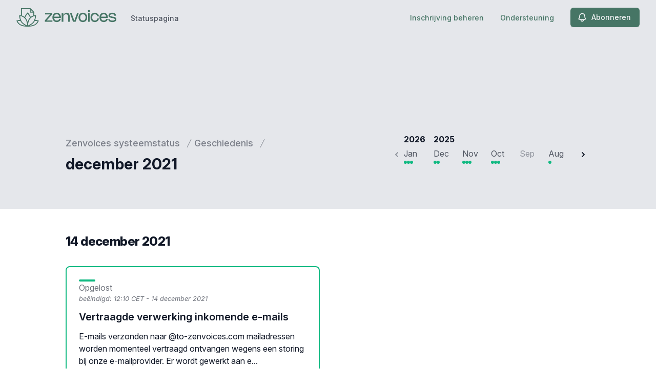

--- FILE ---
content_type: text/html; charset=utf-8
request_url: https://status.zenvoices.com/history/2021/december
body_size: 24505
content:
<!doctype html>
<html lang="nl" >
    <head>
        
<script type="text/javascript" nonce="NyXpBwIz65M115IJcBm9zipw99ShnT85+ohINIC/5NY=">window.NREUM||(NREUM={});NREUM.info={"beacon":"bam.nr-data.net","errorBeacon":"bam.nr-data.net","licenseKey":"92b677be6b","applicationID":"8841359","transactionName":"clcIRUBYW1xTRUsVTVNUD1IdX15DQlgWDFtuVglFW1RSQxleCgFdSQ==","queueTime":284,"applicationTime":110,"agent":""}</script>
<script type="text/javascript" nonce="NyXpBwIz65M115IJcBm9zipw99ShnT85+ohINIC/5NY=">(window.NREUM||(NREUM={})).init={privacy:{cookies_enabled:true},ajax:{deny_list:[]},feature_flags:["soft_nav"]};(window.NREUM||(NREUM={})).loader_config={licenseKey:"92b677be6b",applicationID:"8841359",browserID:"8841392"};;/*! For license information please see nr-loader-rum-1.308.0.min.js.LICENSE.txt */
(()=>{var e,t,r={163:(e,t,r)=>{"use strict";r.d(t,{j:()=>E});var n=r(384),i=r(1741);var a=r(2555);r(860).K7.genericEvents;const s="experimental.resources",o="register",c=e=>{if(!e||"string"!=typeof e)return!1;try{document.createDocumentFragment().querySelector(e)}catch{return!1}return!0};var d=r(2614),u=r(944),l=r(8122);const f="[data-nr-mask]",g=e=>(0,l.a)(e,(()=>{const e={feature_flags:[],experimental:{allow_registered_children:!1,resources:!1},mask_selector:"*",block_selector:"[data-nr-block]",mask_input_options:{color:!1,date:!1,"datetime-local":!1,email:!1,month:!1,number:!1,range:!1,search:!1,tel:!1,text:!1,time:!1,url:!1,week:!1,textarea:!1,select:!1,password:!0}};return{ajax:{deny_list:void 0,block_internal:!0,enabled:!0,autoStart:!0},api:{get allow_registered_children(){return e.feature_flags.includes(o)||e.experimental.allow_registered_children},set allow_registered_children(t){e.experimental.allow_registered_children=t},duplicate_registered_data:!1},browser_consent_mode:{enabled:!1},distributed_tracing:{enabled:void 0,exclude_newrelic_header:void 0,cors_use_newrelic_header:void 0,cors_use_tracecontext_headers:void 0,allowed_origins:void 0},get feature_flags(){return e.feature_flags},set feature_flags(t){e.feature_flags=t},generic_events:{enabled:!0,autoStart:!0},harvest:{interval:30},jserrors:{enabled:!0,autoStart:!0},logging:{enabled:!0,autoStart:!0},metrics:{enabled:!0,autoStart:!0},obfuscate:void 0,page_action:{enabled:!0},page_view_event:{enabled:!0,autoStart:!0},page_view_timing:{enabled:!0,autoStart:!0},performance:{capture_marks:!1,capture_measures:!1,capture_detail:!0,resources:{get enabled(){return e.feature_flags.includes(s)||e.experimental.resources},set enabled(t){e.experimental.resources=t},asset_types:[],first_party_domains:[],ignore_newrelic:!0}},privacy:{cookies_enabled:!0},proxy:{assets:void 0,beacon:void 0},session:{expiresMs:d.wk,inactiveMs:d.BB},session_replay:{autoStart:!0,enabled:!1,preload:!1,sampling_rate:10,error_sampling_rate:100,collect_fonts:!1,inline_images:!1,fix_stylesheets:!0,mask_all_inputs:!0,get mask_text_selector(){return e.mask_selector},set mask_text_selector(t){c(t)?e.mask_selector="".concat(t,",").concat(f):""===t||null===t?e.mask_selector=f:(0,u.R)(5,t)},get block_class(){return"nr-block"},get ignore_class(){return"nr-ignore"},get mask_text_class(){return"nr-mask"},get block_selector(){return e.block_selector},set block_selector(t){c(t)?e.block_selector+=",".concat(t):""!==t&&(0,u.R)(6,t)},get mask_input_options(){return e.mask_input_options},set mask_input_options(t){t&&"object"==typeof t?e.mask_input_options={...t,password:!0}:(0,u.R)(7,t)}},session_trace:{enabled:!0,autoStart:!0},soft_navigations:{enabled:!0,autoStart:!0},spa:{enabled:!0,autoStart:!0},ssl:void 0,user_actions:{enabled:!0,elementAttributes:["id","className","tagName","type"]}}})());var p=r(6154),m=r(9324);let h=0;const v={buildEnv:m.F3,distMethod:m.Xs,version:m.xv,originTime:p.WN},b={consented:!1},y={appMetadata:{},get consented(){return this.session?.state?.consent||b.consented},set consented(e){b.consented=e},customTransaction:void 0,denyList:void 0,disabled:!1,harvester:void 0,isolatedBacklog:!1,isRecording:!1,loaderType:void 0,maxBytes:3e4,obfuscator:void 0,onerror:void 0,ptid:void 0,releaseIds:{},session:void 0,timeKeeper:void 0,registeredEntities:[],jsAttributesMetadata:{bytes:0},get harvestCount(){return++h}},_=e=>{const t=(0,l.a)(e,y),r=Object.keys(v).reduce((e,t)=>(e[t]={value:v[t],writable:!1,configurable:!0,enumerable:!0},e),{});return Object.defineProperties(t,r)};var w=r(5701);const x=e=>{const t=e.startsWith("http");e+="/",r.p=t?e:"https://"+e};var R=r(7836),k=r(3241);const A={accountID:void 0,trustKey:void 0,agentID:void 0,licenseKey:void 0,applicationID:void 0,xpid:void 0},S=e=>(0,l.a)(e,A),T=new Set;function E(e,t={},r,s){let{init:o,info:c,loader_config:d,runtime:u={},exposed:l=!0}=t;if(!c){const e=(0,n.pV)();o=e.init,c=e.info,d=e.loader_config}e.init=g(o||{}),e.loader_config=S(d||{}),c.jsAttributes??={},p.bv&&(c.jsAttributes.isWorker=!0),e.info=(0,a.D)(c);const f=e.init,m=[c.beacon,c.errorBeacon];T.has(e.agentIdentifier)||(f.proxy.assets&&(x(f.proxy.assets),m.push(f.proxy.assets)),f.proxy.beacon&&m.push(f.proxy.beacon),e.beacons=[...m],function(e){const t=(0,n.pV)();Object.getOwnPropertyNames(i.W.prototype).forEach(r=>{const n=i.W.prototype[r];if("function"!=typeof n||"constructor"===n)return;let a=t[r];e[r]&&!1!==e.exposed&&"micro-agent"!==e.runtime?.loaderType&&(t[r]=(...t)=>{const n=e[r](...t);return a?a(...t):n})})}(e),(0,n.US)("activatedFeatures",w.B)),u.denyList=[...f.ajax.deny_list||[],...f.ajax.block_internal?m:[]],u.ptid=e.agentIdentifier,u.loaderType=r,e.runtime=_(u),T.has(e.agentIdentifier)||(e.ee=R.ee.get(e.agentIdentifier),e.exposed=l,(0,k.W)({agentIdentifier:e.agentIdentifier,drained:!!w.B?.[e.agentIdentifier],type:"lifecycle",name:"initialize",feature:void 0,data:e.config})),T.add(e.agentIdentifier)}},384:(e,t,r)=>{"use strict";r.d(t,{NT:()=>s,US:()=>u,Zm:()=>o,bQ:()=>d,dV:()=>c,pV:()=>l});var n=r(6154),i=r(1863),a=r(1910);const s={beacon:"bam.nr-data.net",errorBeacon:"bam.nr-data.net"};function o(){return n.gm.NREUM||(n.gm.NREUM={}),void 0===n.gm.newrelic&&(n.gm.newrelic=n.gm.NREUM),n.gm.NREUM}function c(){let e=o();return e.o||(e.o={ST:n.gm.setTimeout,SI:n.gm.setImmediate||n.gm.setInterval,CT:n.gm.clearTimeout,XHR:n.gm.XMLHttpRequest,REQ:n.gm.Request,EV:n.gm.Event,PR:n.gm.Promise,MO:n.gm.MutationObserver,FETCH:n.gm.fetch,WS:n.gm.WebSocket},(0,a.i)(...Object.values(e.o))),e}function d(e,t){let r=o();r.initializedAgents??={},t.initializedAt={ms:(0,i.t)(),date:new Date},r.initializedAgents[e]=t}function u(e,t){o()[e]=t}function l(){return function(){let e=o();const t=e.info||{};e.info={beacon:s.beacon,errorBeacon:s.errorBeacon,...t}}(),function(){let e=o();const t=e.init||{};e.init={...t}}(),c(),function(){let e=o();const t=e.loader_config||{};e.loader_config={...t}}(),o()}},782:(e,t,r)=>{"use strict";r.d(t,{T:()=>n});const n=r(860).K7.pageViewTiming},860:(e,t,r)=>{"use strict";r.d(t,{$J:()=>u,K7:()=>c,P3:()=>d,XX:()=>i,Yy:()=>o,df:()=>a,qY:()=>n,v4:()=>s});const n="events",i="jserrors",a="browser/blobs",s="rum",o="browser/logs",c={ajax:"ajax",genericEvents:"generic_events",jserrors:i,logging:"logging",metrics:"metrics",pageAction:"page_action",pageViewEvent:"page_view_event",pageViewTiming:"page_view_timing",sessionReplay:"session_replay",sessionTrace:"session_trace",softNav:"soft_navigations",spa:"spa"},d={[c.pageViewEvent]:1,[c.pageViewTiming]:2,[c.metrics]:3,[c.jserrors]:4,[c.spa]:5,[c.ajax]:6,[c.sessionTrace]:7,[c.softNav]:8,[c.sessionReplay]:9,[c.logging]:10,[c.genericEvents]:11},u={[c.pageViewEvent]:s,[c.pageViewTiming]:n,[c.ajax]:n,[c.spa]:n,[c.softNav]:n,[c.metrics]:i,[c.jserrors]:i,[c.sessionTrace]:a,[c.sessionReplay]:a,[c.logging]:o,[c.genericEvents]:"ins"}},944:(e,t,r)=>{"use strict";r.d(t,{R:()=>i});var n=r(3241);function i(e,t){"function"==typeof console.debug&&(console.debug("New Relic Warning: https://github.com/newrelic/newrelic-browser-agent/blob/main/docs/warning-codes.md#".concat(e),t),(0,n.W)({agentIdentifier:null,drained:null,type:"data",name:"warn",feature:"warn",data:{code:e,secondary:t}}))}},1687:(e,t,r)=>{"use strict";r.d(t,{Ak:()=>d,Ze:()=>f,x3:()=>u});var n=r(3241),i=r(7836),a=r(3606),s=r(860),o=r(2646);const c={};function d(e,t){const r={staged:!1,priority:s.P3[t]||0};l(e),c[e].get(t)||c[e].set(t,r)}function u(e,t){e&&c[e]&&(c[e].get(t)&&c[e].delete(t),p(e,t,!1),c[e].size&&g(e))}function l(e){if(!e)throw new Error("agentIdentifier required");c[e]||(c[e]=new Map)}function f(e="",t="feature",r=!1){if(l(e),!e||!c[e].get(t)||r)return p(e,t);c[e].get(t).staged=!0,g(e)}function g(e){const t=Array.from(c[e]);t.every(([e,t])=>t.staged)&&(t.sort((e,t)=>e[1].priority-t[1].priority),t.forEach(([t])=>{c[e].delete(t),p(e,t)}))}function p(e,t,r=!0){const s=e?i.ee.get(e):i.ee,c=a.i.handlers;if(!s.aborted&&s.backlog&&c){if((0,n.W)({agentIdentifier:e,type:"lifecycle",name:"drain",feature:t}),r){const e=s.backlog[t],r=c[t];if(r){for(let t=0;e&&t<e.length;++t)m(e[t],r);Object.entries(r).forEach(([e,t])=>{Object.values(t||{}).forEach(t=>{t[0]?.on&&t[0]?.context()instanceof o.y&&t[0].on(e,t[1])})})}}s.isolatedBacklog||delete c[t],s.backlog[t]=null,s.emit("drain-"+t,[])}}function m(e,t){var r=e[1];Object.values(t[r]||{}).forEach(t=>{var r=e[0];if(t[0]===r){var n=t[1],i=e[3],a=e[2];n.apply(i,a)}})}},1738:(e,t,r)=>{"use strict";r.d(t,{U:()=>g,Y:()=>f});var n=r(3241),i=r(9908),a=r(1863),s=r(944),o=r(5701),c=r(3969),d=r(8362),u=r(860),l=r(4261);function f(e,t,r,a){const f=a||r;!f||f[e]&&f[e]!==d.d.prototype[e]||(f[e]=function(){(0,i.p)(c.xV,["API/"+e+"/called"],void 0,u.K7.metrics,r.ee),(0,n.W)({agentIdentifier:r.agentIdentifier,drained:!!o.B?.[r.agentIdentifier],type:"data",name:"api",feature:l.Pl+e,data:{}});try{return t.apply(this,arguments)}catch(e){(0,s.R)(23,e)}})}function g(e,t,r,n,s){const o=e.info;null===r?delete o.jsAttributes[t]:o.jsAttributes[t]=r,(s||null===r)&&(0,i.p)(l.Pl+n,[(0,a.t)(),t,r],void 0,"session",e.ee)}},1741:(e,t,r)=>{"use strict";r.d(t,{W:()=>a});var n=r(944),i=r(4261);class a{#e(e,...t){if(this[e]!==a.prototype[e])return this[e](...t);(0,n.R)(35,e)}addPageAction(e,t){return this.#e(i.hG,e,t)}register(e){return this.#e(i.eY,e)}recordCustomEvent(e,t){return this.#e(i.fF,e,t)}setPageViewName(e,t){return this.#e(i.Fw,e,t)}setCustomAttribute(e,t,r){return this.#e(i.cD,e,t,r)}noticeError(e,t){return this.#e(i.o5,e,t)}setUserId(e,t=!1){return this.#e(i.Dl,e,t)}setApplicationVersion(e){return this.#e(i.nb,e)}setErrorHandler(e){return this.#e(i.bt,e)}addRelease(e,t){return this.#e(i.k6,e,t)}log(e,t){return this.#e(i.$9,e,t)}start(){return this.#e(i.d3)}finished(e){return this.#e(i.BL,e)}recordReplay(){return this.#e(i.CH)}pauseReplay(){return this.#e(i.Tb)}addToTrace(e){return this.#e(i.U2,e)}setCurrentRouteName(e){return this.#e(i.PA,e)}interaction(e){return this.#e(i.dT,e)}wrapLogger(e,t,r){return this.#e(i.Wb,e,t,r)}measure(e,t){return this.#e(i.V1,e,t)}consent(e){return this.#e(i.Pv,e)}}},1863:(e,t,r)=>{"use strict";function n(){return Math.floor(performance.now())}r.d(t,{t:()=>n})},1910:(e,t,r)=>{"use strict";r.d(t,{i:()=>a});var n=r(944);const i=new Map;function a(...e){return e.every(e=>{if(i.has(e))return i.get(e);const t="function"==typeof e?e.toString():"",r=t.includes("[native code]"),a=t.includes("nrWrapper");return r||a||(0,n.R)(64,e?.name||t),i.set(e,r),r})}},2555:(e,t,r)=>{"use strict";r.d(t,{D:()=>o,f:()=>s});var n=r(384),i=r(8122);const a={beacon:n.NT.beacon,errorBeacon:n.NT.errorBeacon,licenseKey:void 0,applicationID:void 0,sa:void 0,queueTime:void 0,applicationTime:void 0,ttGuid:void 0,user:void 0,account:void 0,product:void 0,extra:void 0,jsAttributes:{},userAttributes:void 0,atts:void 0,transactionName:void 0,tNamePlain:void 0};function s(e){try{return!!e.licenseKey&&!!e.errorBeacon&&!!e.applicationID}catch(e){return!1}}const o=e=>(0,i.a)(e,a)},2614:(e,t,r)=>{"use strict";r.d(t,{BB:()=>s,H3:()=>n,g:()=>d,iL:()=>c,tS:()=>o,uh:()=>i,wk:()=>a});const n="NRBA",i="SESSION",a=144e5,s=18e5,o={STARTED:"session-started",PAUSE:"session-pause",RESET:"session-reset",RESUME:"session-resume",UPDATE:"session-update"},c={SAME_TAB:"same-tab",CROSS_TAB:"cross-tab"},d={OFF:0,FULL:1,ERROR:2}},2646:(e,t,r)=>{"use strict";r.d(t,{y:()=>n});class n{constructor(e){this.contextId=e}}},2843:(e,t,r)=>{"use strict";r.d(t,{G:()=>a,u:()=>i});var n=r(3878);function i(e,t=!1,r,i){(0,n.DD)("visibilitychange",function(){if(t)return void("hidden"===document.visibilityState&&e());e(document.visibilityState)},r,i)}function a(e,t,r){(0,n.sp)("pagehide",e,t,r)}},3241:(e,t,r)=>{"use strict";r.d(t,{W:()=>a});var n=r(6154);const i="newrelic";function a(e={}){try{n.gm.dispatchEvent(new CustomEvent(i,{detail:e}))}catch(e){}}},3606:(e,t,r)=>{"use strict";r.d(t,{i:()=>a});var n=r(9908);a.on=s;var i=a.handlers={};function a(e,t,r,a){s(a||n.d,i,e,t,r)}function s(e,t,r,i,a){a||(a="feature"),e||(e=n.d);var s=t[a]=t[a]||{};(s[r]=s[r]||[]).push([e,i])}},3878:(e,t,r)=>{"use strict";function n(e,t){return{capture:e,passive:!1,signal:t}}function i(e,t,r=!1,i){window.addEventListener(e,t,n(r,i))}function a(e,t,r=!1,i){document.addEventListener(e,t,n(r,i))}r.d(t,{DD:()=>a,jT:()=>n,sp:()=>i})},3969:(e,t,r)=>{"use strict";r.d(t,{TZ:()=>n,XG:()=>o,rs:()=>i,xV:()=>s,z_:()=>a});const n=r(860).K7.metrics,i="sm",a="cm",s="storeSupportabilityMetrics",o="storeEventMetrics"},4234:(e,t,r)=>{"use strict";r.d(t,{W:()=>a});var n=r(7836),i=r(1687);class a{constructor(e,t){this.agentIdentifier=e,this.ee=n.ee.get(e),this.featureName=t,this.blocked=!1}deregisterDrain(){(0,i.x3)(this.agentIdentifier,this.featureName)}}},4261:(e,t,r)=>{"use strict";r.d(t,{$9:()=>d,BL:()=>o,CH:()=>g,Dl:()=>_,Fw:()=>y,PA:()=>h,Pl:()=>n,Pv:()=>k,Tb:()=>l,U2:()=>a,V1:()=>R,Wb:()=>x,bt:()=>b,cD:()=>v,d3:()=>w,dT:()=>c,eY:()=>p,fF:()=>f,hG:()=>i,k6:()=>s,nb:()=>m,o5:()=>u});const n="api-",i="addPageAction",a="addToTrace",s="addRelease",o="finished",c="interaction",d="log",u="noticeError",l="pauseReplay",f="recordCustomEvent",g="recordReplay",p="register",m="setApplicationVersion",h="setCurrentRouteName",v="setCustomAttribute",b="setErrorHandler",y="setPageViewName",_="setUserId",w="start",x="wrapLogger",R="measure",k="consent"},5289:(e,t,r)=>{"use strict";r.d(t,{GG:()=>s,Qr:()=>c,sB:()=>o});var n=r(3878),i=r(6389);function a(){return"undefined"==typeof document||"complete"===document.readyState}function s(e,t){if(a())return e();const r=(0,i.J)(e),s=setInterval(()=>{a()&&(clearInterval(s),r())},500);(0,n.sp)("load",r,t)}function o(e){if(a())return e();(0,n.DD)("DOMContentLoaded",e)}function c(e){if(a())return e();(0,n.sp)("popstate",e)}},5607:(e,t,r)=>{"use strict";r.d(t,{W:()=>n});const n=(0,r(9566).bz)()},5701:(e,t,r)=>{"use strict";r.d(t,{B:()=>a,t:()=>s});var n=r(3241);const i=new Set,a={};function s(e,t){const r=t.agentIdentifier;a[r]??={},e&&"object"==typeof e&&(i.has(r)||(t.ee.emit("rumresp",[e]),a[r]=e,i.add(r),(0,n.W)({agentIdentifier:r,loaded:!0,drained:!0,type:"lifecycle",name:"load",feature:void 0,data:e})))}},6154:(e,t,r)=>{"use strict";r.d(t,{OF:()=>c,RI:()=>i,WN:()=>u,bv:()=>a,eN:()=>l,gm:()=>s,mw:()=>o,sb:()=>d});var n=r(1863);const i="undefined"!=typeof window&&!!window.document,a="undefined"!=typeof WorkerGlobalScope&&("undefined"!=typeof self&&self instanceof WorkerGlobalScope&&self.navigator instanceof WorkerNavigator||"undefined"!=typeof globalThis&&globalThis instanceof WorkerGlobalScope&&globalThis.navigator instanceof WorkerNavigator),s=i?window:"undefined"!=typeof WorkerGlobalScope&&("undefined"!=typeof self&&self instanceof WorkerGlobalScope&&self||"undefined"!=typeof globalThis&&globalThis instanceof WorkerGlobalScope&&globalThis),o=Boolean("hidden"===s?.document?.visibilityState),c=/iPad|iPhone|iPod/.test(s.navigator?.userAgent),d=c&&"undefined"==typeof SharedWorker,u=((()=>{const e=s.navigator?.userAgent?.match(/Firefox[/\s](\d+\.\d+)/);Array.isArray(e)&&e.length>=2&&e[1]})(),Date.now()-(0,n.t)()),l=()=>"undefined"!=typeof PerformanceNavigationTiming&&s?.performance?.getEntriesByType("navigation")?.[0]?.responseStart},6389:(e,t,r)=>{"use strict";function n(e,t=500,r={}){const n=r?.leading||!1;let i;return(...r)=>{n&&void 0===i&&(e.apply(this,r),i=setTimeout(()=>{i=clearTimeout(i)},t)),n||(clearTimeout(i),i=setTimeout(()=>{e.apply(this,r)},t))}}function i(e){let t=!1;return(...r)=>{t||(t=!0,e.apply(this,r))}}r.d(t,{J:()=>i,s:()=>n})},6630:(e,t,r)=>{"use strict";r.d(t,{T:()=>n});const n=r(860).K7.pageViewEvent},7699:(e,t,r)=>{"use strict";r.d(t,{It:()=>a,KC:()=>o,No:()=>i,qh:()=>s});var n=r(860);const i=16e3,a=1e6,s="SESSION_ERROR",o={[n.K7.logging]:!0,[n.K7.genericEvents]:!1,[n.K7.jserrors]:!1,[n.K7.ajax]:!1}},7836:(e,t,r)=>{"use strict";r.d(t,{P:()=>o,ee:()=>c});var n=r(384),i=r(8990),a=r(2646),s=r(5607);const o="nr@context:".concat(s.W),c=function e(t,r){var n={},s={},u={},l=!1;try{l=16===r.length&&d.initializedAgents?.[r]?.runtime.isolatedBacklog}catch(e){}var f={on:p,addEventListener:p,removeEventListener:function(e,t){var r=n[e];if(!r)return;for(var i=0;i<r.length;i++)r[i]===t&&r.splice(i,1)},emit:function(e,r,n,i,a){!1!==a&&(a=!0);if(c.aborted&&!i)return;t&&a&&t.emit(e,r,n);var o=g(n);m(e).forEach(e=>{e.apply(o,r)});var d=v()[s[e]];d&&d.push([f,e,r,o]);return o},get:h,listeners:m,context:g,buffer:function(e,t){const r=v();if(t=t||"feature",f.aborted)return;Object.entries(e||{}).forEach(([e,n])=>{s[n]=t,t in r||(r[t]=[])})},abort:function(){f._aborted=!0,Object.keys(f.backlog).forEach(e=>{delete f.backlog[e]})},isBuffering:function(e){return!!v()[s[e]]},debugId:r,backlog:l?{}:t&&"object"==typeof t.backlog?t.backlog:{},isolatedBacklog:l};return Object.defineProperty(f,"aborted",{get:()=>{let e=f._aborted||!1;return e||(t&&(e=t.aborted),e)}}),f;function g(e){return e&&e instanceof a.y?e:e?(0,i.I)(e,o,()=>new a.y(o)):new a.y(o)}function p(e,t){n[e]=m(e).concat(t)}function m(e){return n[e]||[]}function h(t){return u[t]=u[t]||e(f,t)}function v(){return f.backlog}}(void 0,"globalEE"),d=(0,n.Zm)();d.ee||(d.ee=c)},8122:(e,t,r)=>{"use strict";r.d(t,{a:()=>i});var n=r(944);function i(e,t){try{if(!e||"object"!=typeof e)return(0,n.R)(3);if(!t||"object"!=typeof t)return(0,n.R)(4);const r=Object.create(Object.getPrototypeOf(t),Object.getOwnPropertyDescriptors(t)),a=0===Object.keys(r).length?e:r;for(let s in a)if(void 0!==e[s])try{if(null===e[s]){r[s]=null;continue}Array.isArray(e[s])&&Array.isArray(t[s])?r[s]=Array.from(new Set([...e[s],...t[s]])):"object"==typeof e[s]&&"object"==typeof t[s]?r[s]=i(e[s],t[s]):r[s]=e[s]}catch(e){r[s]||(0,n.R)(1,e)}return r}catch(e){(0,n.R)(2,e)}}},8362:(e,t,r)=>{"use strict";r.d(t,{d:()=>a});var n=r(9566),i=r(1741);class a extends i.W{agentIdentifier=(0,n.LA)(16)}},8374:(e,t,r)=>{r.nc=(()=>{try{return document?.currentScript?.nonce}catch(e){}return""})()},8990:(e,t,r)=>{"use strict";r.d(t,{I:()=>i});var n=Object.prototype.hasOwnProperty;function i(e,t,r){if(n.call(e,t))return e[t];var i=r();if(Object.defineProperty&&Object.keys)try{return Object.defineProperty(e,t,{value:i,writable:!0,enumerable:!1}),i}catch(e){}return e[t]=i,i}},9324:(e,t,r)=>{"use strict";r.d(t,{F3:()=>i,Xs:()=>a,xv:()=>n});const n="1.308.0",i="PROD",a="CDN"},9566:(e,t,r)=>{"use strict";r.d(t,{LA:()=>o,bz:()=>s});var n=r(6154);const i="xxxxxxxx-xxxx-4xxx-yxxx-xxxxxxxxxxxx";function a(e,t){return e?15&e[t]:16*Math.random()|0}function s(){const e=n.gm?.crypto||n.gm?.msCrypto;let t,r=0;return e&&e.getRandomValues&&(t=e.getRandomValues(new Uint8Array(30))),i.split("").map(e=>"x"===e?a(t,r++).toString(16):"y"===e?(3&a()|8).toString(16):e).join("")}function o(e){const t=n.gm?.crypto||n.gm?.msCrypto;let r,i=0;t&&t.getRandomValues&&(r=t.getRandomValues(new Uint8Array(e)));const s=[];for(var o=0;o<e;o++)s.push(a(r,i++).toString(16));return s.join("")}},9908:(e,t,r)=>{"use strict";r.d(t,{d:()=>n,p:()=>i});var n=r(7836).ee.get("handle");function i(e,t,r,i,a){a?(a.buffer([e],i),a.emit(e,t,r)):(n.buffer([e],i),n.emit(e,t,r))}}},n={};function i(e){var t=n[e];if(void 0!==t)return t.exports;var a=n[e]={exports:{}};return r[e](a,a.exports,i),a.exports}i.m=r,i.d=(e,t)=>{for(var r in t)i.o(t,r)&&!i.o(e,r)&&Object.defineProperty(e,r,{enumerable:!0,get:t[r]})},i.f={},i.e=e=>Promise.all(Object.keys(i.f).reduce((t,r)=>(i.f[r](e,t),t),[])),i.u=e=>"nr-rum-1.308.0.min.js",i.o=(e,t)=>Object.prototype.hasOwnProperty.call(e,t),e={},t="NRBA-1.308.0.PROD:",i.l=(r,n,a,s)=>{if(e[r])e[r].push(n);else{var o,c;if(void 0!==a)for(var d=document.getElementsByTagName("script"),u=0;u<d.length;u++){var l=d[u];if(l.getAttribute("src")==r||l.getAttribute("data-webpack")==t+a){o=l;break}}if(!o){c=!0;var f={296:"sha512-+MIMDsOcckGXa1EdWHqFNv7P+JUkd5kQwCBr3KE6uCvnsBNUrdSt4a/3/L4j4TxtnaMNjHpza2/erNQbpacJQA=="};(o=document.createElement("script")).charset="utf-8",i.nc&&o.setAttribute("nonce",i.nc),o.setAttribute("data-webpack",t+a),o.src=r,0!==o.src.indexOf(window.location.origin+"/")&&(o.crossOrigin="anonymous"),f[s]&&(o.integrity=f[s])}e[r]=[n];var g=(t,n)=>{o.onerror=o.onload=null,clearTimeout(p);var i=e[r];if(delete e[r],o.parentNode&&o.parentNode.removeChild(o),i&&i.forEach(e=>e(n)),t)return t(n)},p=setTimeout(g.bind(null,void 0,{type:"timeout",target:o}),12e4);o.onerror=g.bind(null,o.onerror),o.onload=g.bind(null,o.onload),c&&document.head.appendChild(o)}},i.r=e=>{"undefined"!=typeof Symbol&&Symbol.toStringTag&&Object.defineProperty(e,Symbol.toStringTag,{value:"Module"}),Object.defineProperty(e,"__esModule",{value:!0})},i.p="https://js-agent.newrelic.com/",(()=>{var e={374:0,840:0};i.f.j=(t,r)=>{var n=i.o(e,t)?e[t]:void 0;if(0!==n)if(n)r.push(n[2]);else{var a=new Promise((r,i)=>n=e[t]=[r,i]);r.push(n[2]=a);var s=i.p+i.u(t),o=new Error;i.l(s,r=>{if(i.o(e,t)&&(0!==(n=e[t])&&(e[t]=void 0),n)){var a=r&&("load"===r.type?"missing":r.type),s=r&&r.target&&r.target.src;o.message="Loading chunk "+t+" failed: ("+a+": "+s+")",o.name="ChunkLoadError",o.type=a,o.request=s,n[1](o)}},"chunk-"+t,t)}};var t=(t,r)=>{var n,a,[s,o,c]=r,d=0;if(s.some(t=>0!==e[t])){for(n in o)i.o(o,n)&&(i.m[n]=o[n]);if(c)c(i)}for(t&&t(r);d<s.length;d++)a=s[d],i.o(e,a)&&e[a]&&e[a][0](),e[a]=0},r=self["webpackChunk:NRBA-1.308.0.PROD"]=self["webpackChunk:NRBA-1.308.0.PROD"]||[];r.forEach(t.bind(null,0)),r.push=t.bind(null,r.push.bind(r))})(),(()=>{"use strict";i(8374);var e=i(8362),t=i(860);const r=Object.values(t.K7);var n=i(163);var a=i(9908),s=i(1863),o=i(4261),c=i(1738);var d=i(1687),u=i(4234),l=i(5289),f=i(6154),g=i(944),p=i(384);const m=e=>f.RI&&!0===e?.privacy.cookies_enabled;function h(e){return!!(0,p.dV)().o.MO&&m(e)&&!0===e?.session_trace.enabled}var v=i(6389),b=i(7699);class y extends u.W{constructor(e,t){super(e.agentIdentifier,t),this.agentRef=e,this.abortHandler=void 0,this.featAggregate=void 0,this.loadedSuccessfully=void 0,this.onAggregateImported=new Promise(e=>{this.loadedSuccessfully=e}),this.deferred=Promise.resolve(),!1===e.init[this.featureName].autoStart?this.deferred=new Promise((t,r)=>{this.ee.on("manual-start-all",(0,v.J)(()=>{(0,d.Ak)(e.agentIdentifier,this.featureName),t()}))}):(0,d.Ak)(e.agentIdentifier,t)}importAggregator(e,t,r={}){if(this.featAggregate)return;const n=async()=>{let n;await this.deferred;try{if(m(e.init)){const{setupAgentSession:t}=await i.e(296).then(i.bind(i,3305));n=t(e)}}catch(e){(0,g.R)(20,e),this.ee.emit("internal-error",[e]),(0,a.p)(b.qh,[e],void 0,this.featureName,this.ee)}try{if(!this.#t(this.featureName,n,e.init))return(0,d.Ze)(this.agentIdentifier,this.featureName),void this.loadedSuccessfully(!1);const{Aggregate:i}=await t();this.featAggregate=new i(e,r),e.runtime.harvester.initializedAggregates.push(this.featAggregate),this.loadedSuccessfully(!0)}catch(e){(0,g.R)(34,e),this.abortHandler?.(),(0,d.Ze)(this.agentIdentifier,this.featureName,!0),this.loadedSuccessfully(!1),this.ee&&this.ee.abort()}};f.RI?(0,l.GG)(()=>n(),!0):n()}#t(e,r,n){if(this.blocked)return!1;switch(e){case t.K7.sessionReplay:return h(n)&&!!r;case t.K7.sessionTrace:return!!r;default:return!0}}}var _=i(6630),w=i(2614),x=i(3241);class R extends y{static featureName=_.T;constructor(e){var t;super(e,_.T),this.setupInspectionEvents(e.agentIdentifier),t=e,(0,c.Y)(o.Fw,function(e,r){"string"==typeof e&&("/"!==e.charAt(0)&&(e="/"+e),t.runtime.customTransaction=(r||"http://custom.transaction")+e,(0,a.p)(o.Pl+o.Fw,[(0,s.t)()],void 0,void 0,t.ee))},t),this.importAggregator(e,()=>i.e(296).then(i.bind(i,3943)))}setupInspectionEvents(e){const t=(t,r)=>{t&&(0,x.W)({agentIdentifier:e,timeStamp:t.timeStamp,loaded:"complete"===t.target.readyState,type:"window",name:r,data:t.target.location+""})};(0,l.sB)(e=>{t(e,"DOMContentLoaded")}),(0,l.GG)(e=>{t(e,"load")}),(0,l.Qr)(e=>{t(e,"navigate")}),this.ee.on(w.tS.UPDATE,(t,r)=>{(0,x.W)({agentIdentifier:e,type:"lifecycle",name:"session",data:r})})}}class k extends e.d{constructor(e){var t;(super(),f.gm)?(this.features={},(0,p.bQ)(this.agentIdentifier,this),this.desiredFeatures=new Set(e.features||[]),this.desiredFeatures.add(R),(0,n.j)(this,e,e.loaderType||"agent"),t=this,(0,c.Y)(o.cD,function(e,r,n=!1){if("string"==typeof e){if(["string","number","boolean"].includes(typeof r)||null===r)return(0,c.U)(t,e,r,o.cD,n);(0,g.R)(40,typeof r)}else(0,g.R)(39,typeof e)},t),function(e){(0,c.Y)(o.Dl,function(t,r=!1){if("string"!=typeof t&&null!==t)return void(0,g.R)(41,typeof t);const n=e.info.jsAttributes["enduser.id"];r&&null!=n&&n!==t?(0,a.p)(o.Pl+"setUserIdAndResetSession",[t],void 0,"session",e.ee):(0,c.U)(e,"enduser.id",t,o.Dl,!0)},e)}(this),function(e){(0,c.Y)(o.nb,function(t){if("string"==typeof t||null===t)return(0,c.U)(e,"application.version",t,o.nb,!1);(0,g.R)(42,typeof t)},e)}(this),function(e){(0,c.Y)(o.d3,function(){e.ee.emit("manual-start-all")},e)}(this),function(e){(0,c.Y)(o.Pv,function(t=!0){if("boolean"==typeof t){if((0,a.p)(o.Pl+o.Pv,[t],void 0,"session",e.ee),e.runtime.consented=t,t){const t=e.features.page_view_event;t.onAggregateImported.then(e=>{const r=t.featAggregate;e&&!r.sentRum&&r.sendRum()})}}else(0,g.R)(65,typeof t)},e)}(this),this.run()):(0,g.R)(21)}get config(){return{info:this.info,init:this.init,loader_config:this.loader_config,runtime:this.runtime}}get api(){return this}run(){try{const e=function(e){const t={};return r.forEach(r=>{t[r]=!!e[r]?.enabled}),t}(this.init),n=[...this.desiredFeatures];n.sort((e,r)=>t.P3[e.featureName]-t.P3[r.featureName]),n.forEach(r=>{if(!e[r.featureName]&&r.featureName!==t.K7.pageViewEvent)return;if(r.featureName===t.K7.spa)return void(0,g.R)(67);const n=function(e){switch(e){case t.K7.ajax:return[t.K7.jserrors];case t.K7.sessionTrace:return[t.K7.ajax,t.K7.pageViewEvent];case t.K7.sessionReplay:return[t.K7.sessionTrace];case t.K7.pageViewTiming:return[t.K7.pageViewEvent];default:return[]}}(r.featureName).filter(e=>!(e in this.features));n.length>0&&(0,g.R)(36,{targetFeature:r.featureName,missingDependencies:n}),this.features[r.featureName]=new r(this)})}catch(e){(0,g.R)(22,e);for(const e in this.features)this.features[e].abortHandler?.();const t=(0,p.Zm)();delete t.initializedAgents[this.agentIdentifier]?.features,delete this.sharedAggregator;return t.ee.get(this.agentIdentifier).abort(),!1}}}var A=i(2843),S=i(782);class T extends y{static featureName=S.T;constructor(e){super(e,S.T),f.RI&&((0,A.u)(()=>(0,a.p)("docHidden",[(0,s.t)()],void 0,S.T,this.ee),!0),(0,A.G)(()=>(0,a.p)("winPagehide",[(0,s.t)()],void 0,S.T,this.ee)),this.importAggregator(e,()=>i.e(296).then(i.bind(i,2117))))}}var E=i(3969);class I extends y{static featureName=E.TZ;constructor(e){super(e,E.TZ),f.RI&&document.addEventListener("securitypolicyviolation",e=>{(0,a.p)(E.xV,["Generic/CSPViolation/Detected"],void 0,this.featureName,this.ee)}),this.importAggregator(e,()=>i.e(296).then(i.bind(i,9623)))}}new k({features:[R,T,I],loaderType:"lite"})})()})();</script>

        <meta charset="UTF-8" />
        <meta name="viewport" content="width=device-width, initial-scale=1.0" />
        <meta name="generator" content="Sorry™ (https://www.sorryapp.com)" />

        <title>december 2021 &#124; Geschiedenis &#124; Zenvoices systeemstatus</title>
        
            <meta name="description" content="Incident- en onderhoudsgeschiedenis voor Zenvoices systeemstatus tijdens december 2021" />
        

        
            <meta name="robots" content="index, follow" />
        
        
        
            <meta name="color-scheme" content="light">
        

        
    <link rel="icon" id="faviconTag" href="https://assets2.sorryapp.com/brand_icons/files/000/029/530/original/Favicon.png?1725627504" data-light-src="https://assets2.sorryapp.com/brand_icons/files/000/029/530/original/Favicon.png?1725627504" data-dark-src="https://assets2.sorryapp.com/brand_icons/file_darks/000/029/530/original/Favicon.png?1725627504" />

    <script nonce="NyXpBwIz65M115IJcBm9zipw99ShnT85+ohINIC/5NY=">
        const icon = document.getElementById('faviconTag');
        const lightSrc = icon.dataset.lightSrc;
        const darkSrc = icon.dataset.darkSrc;

        if (window.matchMedia) {
            const changeFavicon = () => {
                if (window.matchMedia('(prefers-color-scheme: dark)').matches) {
                    icon.href = darkSrc;
                } else {
                    icon.href = lightSrc;
                }
            }

            changeFavicon()

            window.matchMedia('(prefers-color-scheme: dark)').addEventListener('change', event => {
                event.matches ? icon.href = darkSrc : icon.href = lightSrc;
            })
        }
    </script> 


       
        <link rel="stylesheet" href="https://rsms.me/inter/inter.css">
        <link rel="stylesheet" href="https://assets0.sorryapp.com/theme/asset/flavours/files/001/068/720/original/main.min.css?1767801269">

        <link rel="canonical" href="https://status.zenvoices.com/history/2021/december" />

        
    </head>
    <body v-scope="OverviewController({ allowComponentSubscriptions: false, autoRefreshInterval: 30000, initialPageUpdatedAt: '2026-01-18T18:00:03.891+01:00' })" @vue:mounted="mounted" class="bg-white dark:bg-gray-900 min-h-screen flex flex-col">
        

        <div class="flex flex-1 flex-col">
            <nav v-cloak class="bg-brand-header-background dark:bg-brand-dm-header-background inset-x-0 sticky top-0 z-10">
    <div class="mx-auto px-4 sm:px-6 lg:px-8">
        <div class="flex items-center justify-between">
            <div class="flex items-center">
                
                    <div v-scope="Toggle()" class="sm:hidden flex">
                        <div class="-ml-2 mr-2 flex items-center">
                            <!-- Mobile menu button -->
                            <button type="button" class="inline-flex items-center justify-center p-2 rounded-md text-brand-header-contrast/60 hover:bg-brand-header-contrast/20 hover:text-brand-header-contrast/70 focus:outline-none focus:ring-2 focus:ring-inset focus:ring-indigo-500 dark:text-brand-dm-header-contrast/60 dark:hover:text-brand-dm-header-contrast/70 dark:hover:bg-brand-dm-header-contrast/20" aria-controls="mobile-menu" aria-expanded="false" @click="toggle">
                                <span class="sr-only">
                                    Hoofdmenu openen
                                </span>
                                <svg class="block h-6 w-6" xmlns="http://www.w3.org/2000/svg" fill="none" viewBox="0 0 24 24" stroke="currentColor" aria-hidden="true">
                                    <path v-if="!isOpen" stroke-linecap="round" stroke-linejoin="round" stroke-width="2" d="M4 6h16M4 12h16M4 18h16" />
                                    <path v-if="isOpen" stroke-linecap="round" stroke-linejoin="round" stroke-width="2" d="M6 18L18 6M6 6l12 12" />
                                </svg>
                            </button>
                        </div>

                        <!-- Mobile menu, show/hide based on menu state. -->
                        <div v-if="isOpen" id="mobile-menu" class="absolute top-16 right-0 left-0 bg-white dark:bg-gray-900 z-10">
                            <div class="px-2 pt-2 pb-3 space-y-1 sm:px-3">
                               <!-- Current: "bg-gray-900 text-white", Default: "text-gray-300 hover:bg-gray-700 hover:text-white" -->
                                

                                
                                    <button v-if="!subscriber" href="#" class="block px-3 py-2 rounded-md text-base font-medium text-gray-600 hover:bg-gray-50 hover:text-gray-800 dark:text-gray-300 dark:hover:bg-gray-700 dark:hover:text-white" @click.prevent="open(panels.LOGIN)">
                                        Inschrijving beheren
                                    </button>
                                
                            </div>

                            <div class="pt-4 pb-3 border-t border-gray-200 dark:border-gray-700" v-if="subscriber">
                                <div class="flex items-center px-5 sm:px-6">
                                    <div class="flex-shrink-0">
                                        <img class="h-10 w-10 rounded-full" :src="subscriber && subscriber.avatar_url" alt="">
                                    </div>
                                    <div class="ml-3">
                                        <div class="text-base font-medium text-gray-800 dark:text-white">Your subscription</div>
                                        <div class="text-sm font-medium text-gray-500 dark:text-gray-400">{{ subscriber.email }}</div>
                                    </div>
                                </div>
                                <div class="mt-3 px-2 space-y-1 sm:px-3">
                                    
                                        <a href="#" class="block px-3 py-2 rounded-md text-base font-medium text-gray-500 hover:bg-gray-50 hover:text-gray-900 dark:text-gray-400 dark:hover:bg-gray-700 dark:hover:text-white" role="menuitem" tabindex="-1" id="user-menu-item-0" @click.prevent="open(panels.PREFERENCES)">
                                            Voorkeuren
                                        </a>
                                    
                                    <a href="/audience/sign_out" class="block px-3 py-2 rounded-md text-base font-medium text-gray-500 hover:bg-gray-50 hover:text-gray-900 dark:text-gray-400 dark:hover:bg-gray-700 dark:hover:text-white" role="menuitem" tabindex="-1" id="user-menu-item-2">
                                        Afmelden
                                    </a>
                                </div>
                            </div>
                        </div>
                    </div>
                

                
                    <div class="flex-shrink-0 flex items-center py-4">
                        <a href="/" target="_blank" class="hover:opacity-90">
                            
                                <div class="block lg:hidden h-7 w-auto">
                                    
    
        <img class="hidden dark:block mx-auto h-7 w-auto" src="https://assets2.sorryapp.com/brand_icons/file_darks/000/029/530/original/Favicon.png?1725627504" alt="Zenvoices systeemstatus">
        <img class="block dark:hidden mx-auto h-7 w-auto" src="https://assets2.sorryapp.com/brand_icons/files/000/029/530/original/Favicon.png?1725627504" alt="Zenvoices systeemstatus">
    


                                </div>
                            
                            
                            
                                
                                    <img class="hidden lg:block h-logo w-auto" src="https://assets3.sorryapp.com/brand_logos/files/000/029/207/original/status_header_help_footerzenvoices_logo_landscape_open_rgb_primary500_resized.png?1725627505" alt="Zenvoices systeemstatus">
                                
                            
                            <span class="sr-only">
                                Statuspagina
                            </span>
                        </a>
                    </div>
                
                <div class="text-center sm:text-left ml-4 md:ml-6 flex md:space-x-8 h-16">
                    <!-- Current: "border-brand-primary-500 text-gray-900", Default: "border-transparent text-gray-500 hover:border-gray-300 hover:text-gray-700" -->
                    <a href="/" class="border-transparent text-brand-header-contrast/70 dark:text-brand-dm-header-contrast/70  hover:text-brand-primary-500 dark:hover:text-brand-dm-primary-500 inline-flex items-center px-1 pt-1 text-sm font-medium">
                        Statuspagina
                    </a>
                </div>
            </div>
            <div class="flex items-center h-16">
                <div class="hidden sm:block flex-shrink-0 mr-8">
                    
                </div> 

                
                    
                        <div class="hidden sm:block flex-shrink-0 mr-8" v-if="!subscriber">
                            <button href="#" class="text-brand-primary-500 hover:text-brand-primary-400 dark:text-brand-dm-primary-500 dark:hover:text-brand-dm-primary-400 font-medium text-sm" @click.prevent="open(panels.LOGIN)">
                                Inschrijving beheren
                            </button>
                        </div>
                    
                

                
                    <div class="hidden sm:block flex-shrink-0 mr-8">
                        <a href="https://help.zenvoices.com" target="_blank" class="text-brand-primary-500 hover:text-brand-primary-400 dark:text-brand-dm-primary-500 dark:hover:text-brand-dm-primary-400 font-medium text-sm">Ondersteuning</a>
                    </div>
                

                
                    
                        <div class="flex-shrink-0" v-if="!subscriber">
                            <button type="button" class="relative inline-flex items-center px-4 py-2 border border-transparent text-sm font-medium rounded-md text-brand-primary-contrast-500 bg-brand-primary-500 dark:text-brand-dm-primary-contrast-500 dark:bg-brand-dm-primary-500 shadow-sm hover:bg-brand-primary-600 dark:hover:bg-brand-dm-primary-600 focus:outline-none focus:ring-2 focus:ring-offset-2 focus:ring-brand-primary-500 dark:focus:ring-brand-dm-primary-500" v-scope="SubscribeButton({ enforceBellSelect: false, enforceBellSelectMsg: 'Selecteer een dienst om u op te abonneren' })" @click="click()">
                                <template v-if="checkedComponentCount">
                                    <!-- Heroicon name: outline/bell-alert -->
                                    <svg xmlns="http://www.w3.org/2000/svg" fill="none" viewBox="0 0 24 24" stroke-width="2" stroke="currentColor" class="-ml-1 mr-2 h-5 w-5">
                                        <path stroke-linecap="round" stroke-linejoin="round" d="M14.857 17.082a23.848 23.848 0 005.454-1.31A8.967 8.967 0 0118 9.75v-.7V9A6 6 0 006 9v.75a8.967 8.967 0 01-2.312 6.022c1.733.64 3.56 1.085 5.455 1.31m5.714 0a24.255 24.255 0 01-5.714 0m5.714 0a3 3 0 11-5.714 0M3.124 7.5A8.969 8.969 0 015.292 3m13.416 0a8.969 8.969 0 012.168 4.5" />
                                    </svg>
                                    <span>
                                        Bevestig abonnement
                                    </span>
                                </template>
                                <template v-else>
                                    <!-- Heroicon name: outline/bell -->
                                    <svg xmlns="http://www.w3.org/2000/svg" class="-ml-1 mr-2 h-5 w-5" fill="none" viewBox="0 0 24 24" stroke-width="2" stroke="currentColor">
                                        <path stroke-linecap="round" stroke-linejoin="round" d="M14.857 17.082a23.848 23.848 0 005.454-1.31A8.967 8.967 0 0118 9.75v-.7V9A6 6 0 006 9v.75a8.967 8.967 0 01-2.312 6.022c1.733.64 3.56 1.085 5.455 1.31m5.714 0a24.255 24.255 0 01-5.714 0m5.714 0a3 3 0 11-5.714 0" />
                                    </svg>
                                    <span>
                                        Abonneren
                                    </span>
                                </template>
                            </button>
                        </div>
                    
                

                <li class="ml-4 list-none" v-if="subscriber && allow_component_subscriptions && unsavedChanges()">
                    <button @click="saveChanges()" class="inline-flex items-center px-4 py-2 border border-transparent text-sm font-medium rounded-md text-brand-primary-contrast-500 bg-brand-primary-500 dark:text-brand-dm-primary-contrast-500 dark:bg-brand-dm-primary-500 shadow-sm hover:bg-brand-primary-600 dark:hover:bg-brand-dm-primary-600 focus:outline-none focus:ring-2 focus:ring-offset-2 focus:ring-brand-primary-500 dark:focus:ring-brand-dm-primary-500 disabled:opacity-50" :disabled="loading">
                        <!-- Heroicon name: outline/bell-alert -->
                        <svg xmlns="http://www.w3.org/2000/svg" fill="none" viewBox="0 0 24 24" stroke-width="2" stroke="currentColor" class="-ml-1 mr-2 w-5 h-5">
                            <path stroke-linecap="round" stroke-linejoin="round" d="M14.857 17.082a23.848 23.848 0 005.454-1.31A8.967 8.967 0 0118 9.75v-.7V9A6 6 0 006 9v.75a8.967 8.967 0 01-2.312 6.022c1.733.64 3.56 1.085 5.455 1.31m5.714 0a24.255 24.255 0 01-5.714 0m5.714 0a3 3 0 11-5.714 0M3.124 7.5A8.969 8.969 0 015.292 3m13.416 0a8.969 8.969 0 012.168 4.5" />
                        </svg>
                        <span v-if="loading">
                            Besparing...
                        </span>
                        <span v-else>
                            Wijzigingen opslaan
                        </span>
                    </button>
                </li>
                <div class="hidden sm:block ml-4 flex-shrink-0 flex items-center" v-if="subscriber">
                    <div class="ml-3 relative" v-scope="Toggle()" v-click-outside="close()">
                        <div>
                            <button type="button" class="bg-white dark:bg-gray-900 rounded-full flex items-center text-sm focus:outline-none focus:ring-2 focus:ring-offset-4 focus:ring-brand-primary-500 dark:focus:ring-brand-dm-primary-500 text-gray-500 hover:text-gray-600 focus:text-brand-primary-500 dark:focus:text-brand-dm-primary-500" id="user-menu-button" aria-expanded="false" aria-haspopup="true" @click="toggle">
                                <span class="sr-only">
                                    Gebruikersmenu openen
                                </span>
                                <img class="h-8 w-8 rounded-full" :src="subscriber && subscriber.avatar_url" alt="Your avatar">
                                <svg class="h-5 w-5 mx-1.5 my-1.5" xmlns="http://www.w3.org/2000/svg" viewBox="0 0 20 20" fill="currentColor" aria-hidden="true">
                                    <path d="M10 6a2 2 0 110-4 2 2 0 010 4zM10 12a2 2 0 110-4 2 2 0 010 4zM10 18a2 2 0 110-4 2 2 0 010 4z" />
                                </svg>
                            </button>
                        </div>

                        <!--
                            Dropdown menu, show/hide based on menu state.

                            Entering: "transition ease-out duration-200"
                            From: "opacity-0 scale-95"
                            To: "opacity-100 scale-100"
                            Leaving: "transition ease-in duration-75"
                            From: "opacity-100 scale-100"
                            To: "opacity-0 scale-95"
                        -->
                        <div class="origin-top-right absolute right-0 mt-2 w-48 rounded-md shadow-lg py-1 bg-white dark:bg-gray-900 ring-1 ring-black ring-opacity-5 focus:outline-none z-10" role="menu" aria-orientation="vertical" aria-labelledby="user-menu-button" tabindex="-1" :class="[isOpen ? 'opacity-100' : 'opacity-0']">
                            
                                <a href="#" class="block px-4 py-2 text-sm text-gray-700 dark:text-gray-300" role="menuitem" tabindex="-1" id="user-menu-item-0" @click.prevent="open(panels.PREFERENCES)">
                                    Voorkeuren
                                </a>
                            

                            <a href="/audience/sign_out" class="block px-4 py-2 text-sm text-gray-700 dark:text-gray-300" role="menuitem" tabindex="-1" id="user-menu-item-2">
                                Afmelden
                            </a>
                        </div>
                    </div>
                </div>
            </div>
        </div>
    </div>
</nav>


<header class="bg-brand-header-background dark:bg-brand-dm-header-background">
    <section class="px-4 sm:px-6 lg:px-8 py-8 sm:py-12 lg:py-16">
        <div class="max-w-3xl lg:max-w-4xl xl:max-w-5xl 2xl:max-w-7xl mx-auto">
            <div class="flex">
                <div class="w-full sm:mt-4 md:mt-8 lg:mt-32">
                    <div class="lg:flex lg:items-center lg:justify-between">
                        <div class="flex-1 min-w-0">
                            

<nav class="md:hidden" aria-label="Back">
    <a href="/history" class="flex items-center text-base font-medium text-brand-header-contrast/50 hover:text-brand-header-contrast/70 dark:text-brand-dm-header-contrast/50 dark:hover:text-brand-dm-header-contrast/70">
        <!-- Heroicon name: solid/chevron-left -->
        <svg class="flex-shrink-0 -ml-1 mr-1 h-5 w-5" xmlns="http://www.w3.org/2000/svg" viewBox="0 0 20 20" fill="currentColor" aria-hidden="true">
            <path fill-rule="evenodd" d="M12.707 5.293a1 1 0 010 1.414L9.414 10l3.293 3.293a1 1 0 01-1.414 1.414l-4-4a1 1 0 010-1.414l4-4a1 1 0 011.414 0z" clip-rule="evenodd" />
        </svg>

        Geschiedenis
    </a>
</nav>

<nav class="hidden md:flex" aria-label="Breadcrumb">
    <ol role="list" class="flex flex-wrap items-center gap-y-0.5 gap-x-2">
        
            

            <li>
                <div class="flex items-center">
                    <a href="/" class="mr-2 text-base sm:text-lg font-medium text-brand-header-contrast/50 hover:text-brand-header-contrast/70 dark:text-brand-dm-header-contrast/50 dark:hover:text-brand-dm-header-contrast/70">
                        Zenvoices systeemstatus
                    </a>

                    <svg class="flex-shrink-0 h-5 w-5 text-brand-header-contrast  text-brand-header-contrast/50 hover:text-brand-header-contrast/70 dark:text-brand-dm-header-contrast/50 dark:hover:text-brand-dm-header-contrast/70" xmlns="http://www.w3.org/2000/svg" fill="currentColor" viewBox="0 0 20 20" aria-hidden="true">
                        <path d="M5.555 17.776l8-16 .894.448-8 16-.894-.448z" />
                    </svg>
                </div>
            </li>
        
            

            <li>
                <div class="flex items-center">
                    <a href="/history" class="mr-2 text-base sm:text-lg font-medium text-brand-header-contrast/50 hover:text-brand-header-contrast/70 dark:text-brand-dm-header-contrast/50 dark:hover:text-brand-dm-header-contrast/70">
                        Geschiedenis
                    </a>

                    <svg class="flex-shrink-0 h-5 w-5 text-brand-header-contrast  text-brand-header-contrast/50 hover:text-brand-header-contrast/70 dark:text-brand-dm-header-contrast/50 dark:hover:text-brand-dm-header-contrast/70" xmlns="http://www.w3.org/2000/svg" fill="currentColor" viewBox="0 0 20 20" aria-hidden="true">
                        <path d="M5.555 17.776l8-16 .894.448-8 16-.894-.448z" />
                    </svg>
                </div>
            </li>
        
            
                
    </ol>
</nav>


                            <h1 class="text-2xl mt-2 font-bold leading-7 text-brand-header-contrast dark:text-brand-dm-header-contrast sm:text-3xl sm:truncate">
                                december 2021
                            </h1>
                        </div>
                        <div class="mt-5 flex lg:mt-0 lg:ml-4" v-scope="HistorySlide()" @vue:mounted="mounted()" @vue:unmounted="unmounted()" id="history_slider">
                            <button @click="changeSlide(-1)" class="flex items-center justify-center justify-items-center px-1" :disabled="maxLeft">
                                <svg xmlns="http://www.w3.org/2000/svg" class="text-brand-header-contrast dark:text-brand-dm-header-contrast w-5 h-5" viewBox="0 0 20 20" fill="currentColor" :class="[maxLeft ? 'text-brand-header-contrast/40 dark:text-brand-dm-header-contrast/40 w-5' : 'text-brand-header-contrast dark:text-brand-dm-header-contrast w-5']">
                                    <path fill-rule="evenodd" d="M12.707 5.293a1 1 0 010 1.414L9.414 10l3.293 3.293a1 1 0 01-1.414 1.414l-4-4a1 1 0 010-1.414l4-4a1 1 0 011.414 0z" clip-rule="evenodd" />
                                </svg>
                            </button>
                            <div ref="historySlider" class="scroll-smooth flex w-history-slider overflow-x-scroll snap snap-x snap-mandatory scrollbar-thin scrollbar-thumb-brand-header-contrast/20 dark:scrollbar-thumb-brand-dm-header-contrast/20 scrollbar-track-brand-header-contrast/10 dark:scrollbar-track-brand-dm-header-contrast/10 hover:scrollbar-thumb-brand-header-contrast/30 dark:hover:scrollbar-thumb-brand-dm-header-contrast/30">
                                    
                                    
                                    
                                        
                                            <!-- Close Previous Year. -->
                                            

                                            <div class="snap-start"></div>
                                            
                                            <!-- Open New Year. -->
                                            <div class="flex flex-col mb-6">
                                                <div class="w-full pr-history-gap mb-1">
                                                    <span class="sticky left-0 font-bold text-brand-header-contrast dark:text-brand-dm-header-contrast">
                                                        2026
                                                    </span>
                                                </div>

                                                <div class="flex">
                                            
                                        

                                        <div class="w-history-item mr-history-gap">
                                            
                                                
                                                    <a href="/history/2026/january" class="text-brand-header-contrast/70 dark:text-brand-dm-header-contrast/70 hover:text-brand-header-contrast dark:hover:text-brand-dm-header-contrast">
                                                        Jan
                                                    </a>
                                                

                                                
                                                <div class="flex gap-0.5 mt-0.5">
                                                    
                                                        <span class="h-1.5 w-1.5 bg-brand-green-500 dark:bg-brand-dm-green-500 rounded-full"></span>
                                                    
                                                        <span class="h-1.5 w-1.5 bg-brand-green-500 dark:bg-brand-dm-green-500 rounded-full"></span>
                                                    
                                                        <span class="h-1.5 w-1.5 bg-brand-green-500 dark:bg-brand-dm-green-500 rounded-full"></span>
                                                    
                                                </div>
                                            
                                        </div>

                                        
                                        

                                        

                                        
                                    
                                        
                                            <!-- Close Previous Year. -->
                                            
                                                    </div>
                                                </div>
                                            

                                            <div class="snap-start"></div>
                                            
                                            <!-- Open New Year. -->
                                            <div class="flex flex-col mb-6">
                                                <div class="w-full pr-history-gap mb-1">
                                                    <span class="sticky left-0 font-bold text-brand-header-contrast dark:text-brand-dm-header-contrast">
                                                        2025
                                                    </span>
                                                </div>

                                                <div class="flex">
                                            
                                        

                                        <div class="w-history-item mr-history-gap">
                                            
                                                
                                                    <a href="/history/2025/december" class="text-brand-header-contrast/70 dark:text-brand-dm-header-contrast/70 hover:text-brand-header-contrast dark:hover:text-brand-dm-header-contrast">
                                                        Dec
                                                    </a>
                                                

                                                
                                                <div class="flex gap-0.5 mt-0.5">
                                                    
                                                        <span class="h-1.5 w-1.5 bg-brand-green-500 dark:bg-brand-dm-green-500 rounded-full"></span>
                                                    
                                                        <span class="h-1.5 w-1.5 bg-brand-green-500 dark:bg-brand-dm-green-500 rounded-full"></span>
                                                    
                                                </div>
                                            
                                        </div>

                                        
                                        

                                        

                                        
                                    
                                        

                                        <div class="w-history-item mr-history-gap">
                                            
                                                
                                                    <a href="/history/2025/november" class="text-brand-header-contrast/70 dark:text-brand-dm-header-contrast/70 hover:text-brand-header-contrast dark:hover:text-brand-dm-header-contrast">
                                                        Nov
                                                    </a>
                                                

                                                
                                                <div class="flex gap-0.5 mt-0.5">
                                                    
                                                        <span class="h-1.5 w-1.5 bg-brand-green-500 dark:bg-brand-dm-green-500 rounded-full"></span>
                                                    
                                                        <span class="h-1.5 w-1.5 bg-brand-green-500 dark:bg-brand-dm-green-500 rounded-full"></span>
                                                    
                                                        <span class="h-1.5 w-1.5 bg-brand-green-500 dark:bg-brand-dm-green-500 rounded-full"></span>
                                                    
                                                </div>
                                            
                                        </div>

                                        
                                        

                                        

                                        
                                    
                                        

                                        <div class="w-history-item mr-history-gap">
                                            
                                                
                                                    <a href="/history/2025/october" class="text-brand-header-contrast/70 dark:text-brand-dm-header-contrast/70 hover:text-brand-header-contrast dark:hover:text-brand-dm-header-contrast">
                                                        Oct
                                                    </a>
                                                

                                                
                                                <div class="flex gap-0.5 mt-0.5">
                                                    
                                                        <span class="h-1.5 w-1.5 bg-brand-green-500 dark:bg-brand-dm-green-500 rounded-full"></span>
                                                    
                                                        <span class="h-1.5 w-1.5 bg-brand-green-500 dark:bg-brand-dm-green-500 rounded-full"></span>
                                                    
                                                        <span class="h-1.5 w-1.5 bg-brand-green-500 dark:bg-brand-dm-green-500 rounded-full"></span>
                                                    
                                                </div>
                                            
                                        </div>

                                        
                                        

                                        

                                        
                                    
                                        

                                        <div class="w-history-item mr-history-gap">
                                            
                                                <div class="text-brand-header-contrast/40 dark:text-brand-dm-header-contrast/40">
                                                    Sep
                                                </div>
                                            
                                        </div>

                                        
                                        

                                        

                                        
                                    
                                        

                                        <div class="w-history-item mr-history-gap">
                                            
                                                
                                                    <a href="/history/2025/august" class="text-brand-header-contrast/70 dark:text-brand-dm-header-contrast/70 hover:text-brand-header-contrast dark:hover:text-brand-dm-header-contrast">
                                                        Aug
                                                    </a>
                                                

                                                
                                                <div class="flex gap-0.5 mt-0.5">
                                                    
                                                        <span class="h-1.5 w-1.5 bg-brand-green-500 dark:bg-brand-dm-green-500 rounded-full"></span>
                                                    
                                                </div>
                                            
                                        </div>

                                        
                                        

                                        

                                        
                                    
                                        

                                        <div class="w-history-item mr-history-gap">
                                            
                                                
                                                    <a href="/history/2025/july" class="text-brand-header-contrast/70 dark:text-brand-dm-header-contrast/70 hover:text-brand-header-contrast dark:hover:text-brand-dm-header-contrast">
                                                        Jul
                                                    </a>
                                                

                                                
                                                <div class="flex gap-0.5 mt-0.5">
                                                    
                                                        <span class="h-1.5 w-1.5 bg-brand-green-500 dark:bg-brand-dm-green-500 rounded-full"></span>
                                                    
                                                        <span class="h-1.5 w-1.5 bg-brand-green-500 dark:bg-brand-dm-green-500 rounded-full"></span>
                                                    
                                                        <span class="h-1.5 w-1.5 bg-brand-green-500 dark:bg-brand-dm-green-500 rounded-full"></span>
                                                    
                                                </div>
                                            
                                        </div>

                                        
                                        
                                            <div class="snap-start"></div>
                                        

                                        

                                        
                                    
                                        

                                        <div class="w-history-item mr-history-gap">
                                            
                                                
                                                    <a href="/history/2025/june" class="text-brand-header-contrast/70 dark:text-brand-dm-header-contrast/70 hover:text-brand-header-contrast dark:hover:text-brand-dm-header-contrast">
                                                        Jun
                                                    </a>
                                                

                                                
                                                <div class="flex gap-0.5 mt-0.5">
                                                    
                                                        <span class="h-1.5 w-1.5 bg-brand-green-500 dark:bg-brand-dm-green-500 rounded-full"></span>
                                                    
                                                        <span class="h-1.5 w-1.5 bg-brand-green-500 dark:bg-brand-dm-green-500 rounded-full"></span>
                                                    
                                                </div>
                                            
                                        </div>

                                        
                                        

                                        

                                        
                                    
                                        

                                        <div class="w-history-item mr-history-gap">
                                            
                                                <div class="text-brand-header-contrast/40 dark:text-brand-dm-header-contrast/40">
                                                    May
                                                </div>
                                            
                                        </div>

                                        
                                        

                                        

                                        
                                    
                                        

                                        <div class="w-history-item mr-history-gap">
                                            
                                                
                                                    <a href="/history/2025/april" class="text-brand-header-contrast/70 dark:text-brand-dm-header-contrast/70 hover:text-brand-header-contrast dark:hover:text-brand-dm-header-contrast">
                                                        Apr
                                                    </a>
                                                

                                                
                                                <div class="flex gap-0.5 mt-0.5">
                                                    
                                                        <span class="h-1.5 w-1.5 bg-brand-green-500 dark:bg-brand-dm-green-500 rounded-full"></span>
                                                    
                                                        <span class="h-1.5 w-1.5 bg-brand-green-500 dark:bg-brand-dm-green-500 rounded-full"></span>
                                                    
                                                        <span class="h-1.5 w-1.5 bg-brand-green-500 dark:bg-brand-dm-green-500 rounded-full"></span>
                                                    
                                                </div>
                                            
                                        </div>

                                        
                                        

                                        

                                        
                                    
                                        

                                        <div class="w-history-item mr-history-gap">
                                            
                                                
                                                    <a href="/history/2025/march" class="text-brand-header-contrast/70 dark:text-brand-dm-header-contrast/70 hover:text-brand-header-contrast dark:hover:text-brand-dm-header-contrast">
                                                        Mar
                                                    </a>
                                                

                                                
                                                <div class="flex gap-0.5 mt-0.5">
                                                    
                                                        <span class="h-1.5 w-1.5 bg-brand-green-500 dark:bg-brand-dm-green-500 rounded-full"></span>
                                                    
                                                </div>
                                            
                                        </div>

                                        
                                        

                                        

                                        
                                    
                                        

                                        <div class="w-history-item mr-history-gap">
                                            
                                                <div class="text-brand-header-contrast/40 dark:text-brand-dm-header-contrast/40">
                                                    Feb
                                                </div>
                                            
                                        </div>

                                        
                                        

                                        

                                        
                                    
                                        

                                        <div class="w-history-item mr-history-gap">
                                            
                                                <div class="text-brand-header-contrast/40 dark:text-brand-dm-header-contrast/40">
                                                    Jan
                                                </div>
                                            
                                        </div>

                                        
                                        
                                            <div class="snap-start"></div>
                                        

                                        

                                        
                                    
                                        
                                            <!-- Close Previous Year. -->
                                            
                                                    </div>
                                                </div>
                                            

                                            <div class="snap-start"></div>
                                            
                                            <!-- Open New Year. -->
                                            <div class="flex flex-col mb-6">
                                                <div class="w-full pr-history-gap mb-1">
                                                    <span class="sticky left-0 font-bold text-brand-header-contrast dark:text-brand-dm-header-contrast">
                                                        2024
                                                    </span>
                                                </div>

                                                <div class="flex">
                                            
                                        

                                        <div class="w-history-item mr-history-gap">
                                            
                                                <div class="text-brand-header-contrast/40 dark:text-brand-dm-header-contrast/40">
                                                    Dec
                                                </div>
                                            
                                        </div>

                                        
                                        

                                        

                                        
                                    
                                        

                                        <div class="w-history-item mr-history-gap">
                                            
                                                
                                                    <a href="/history/2024/november" class="text-brand-header-contrast/70 dark:text-brand-dm-header-contrast/70 hover:text-brand-header-contrast dark:hover:text-brand-dm-header-contrast">
                                                        Nov
                                                    </a>
                                                

                                                
                                                <div class="flex gap-0.5 mt-0.5">
                                                    
                                                        <span class="h-1.5 w-1.5 bg-brand-green-500 dark:bg-brand-dm-green-500 rounded-full"></span>
                                                    
                                                </div>
                                            
                                        </div>

                                        
                                        

                                        

                                        
                                    
                                        

                                        <div class="w-history-item mr-history-gap">
                                            
                                                <div class="text-brand-header-contrast/40 dark:text-brand-dm-header-contrast/40">
                                                    Oct
                                                </div>
                                            
                                        </div>

                                        
                                        

                                        

                                        
                                    
                                        

                                        <div class="w-history-item mr-history-gap">
                                            
                                                <div class="text-brand-header-contrast/40 dark:text-brand-dm-header-contrast/40">
                                                    Sep
                                                </div>
                                            
                                        </div>

                                        
                                        

                                        

                                        
                                    
                                        

                                        <div class="w-history-item mr-history-gap">
                                            
                                                <div class="text-brand-header-contrast/40 dark:text-brand-dm-header-contrast/40">
                                                    Aug
                                                </div>
                                            
                                        </div>

                                        
                                        

                                        

                                        
                                    
                                        

                                        <div class="w-history-item mr-history-gap">
                                            
                                                
                                                    <a href="/history/2024/july" class="text-brand-header-contrast/70 dark:text-brand-dm-header-contrast/70 hover:text-brand-header-contrast dark:hover:text-brand-dm-header-contrast">
                                                        Jul
                                                    </a>
                                                

                                                
                                                <div class="flex gap-0.5 mt-0.5">
                                                    
                                                        <span class="h-1.5 w-1.5 bg-brand-green-500 dark:bg-brand-dm-green-500 rounded-full"></span>
                                                    
                                                        <span class="h-1.5 w-1.5 bg-brand-green-500 dark:bg-brand-dm-green-500 rounded-full"></span>
                                                    
                                                </div>
                                            
                                        </div>

                                        
                                        
                                            <div class="snap-start"></div>
                                        

                                        

                                        
                                    
                                        

                                        <div class="w-history-item mr-history-gap">
                                            
                                                
                                                    <a href="/history/2024/june" class="text-brand-header-contrast/70 dark:text-brand-dm-header-contrast/70 hover:text-brand-header-contrast dark:hover:text-brand-dm-header-contrast">
                                                        Jun
                                                    </a>
                                                

                                                
                                                <div class="flex gap-0.5 mt-0.5">
                                                    
                                                        <span class="h-1.5 w-1.5 bg-brand-green-500 dark:bg-brand-dm-green-500 rounded-full"></span>
                                                    
                                                        <span class="h-1.5 w-1.5 bg-brand-green-500 dark:bg-brand-dm-green-500 rounded-full"></span>
                                                    
                                                </div>
                                            
                                        </div>

                                        
                                        

                                        

                                        
                                    
                                        

                                        <div class="w-history-item mr-history-gap">
                                            
                                                
                                                    <a href="/history/2024/may" class="text-brand-header-contrast/70 dark:text-brand-dm-header-contrast/70 hover:text-brand-header-contrast dark:hover:text-brand-dm-header-contrast">
                                                        May
                                                    </a>
                                                

                                                
                                                <div class="flex gap-0.5 mt-0.5">
                                                    
                                                        <span class="h-1.5 w-1.5 bg-brand-green-500 dark:bg-brand-dm-green-500 rounded-full"></span>
                                                    
                                                </div>
                                            
                                        </div>

                                        
                                        

                                        

                                        
                                    
                                        

                                        <div class="w-history-item mr-history-gap">
                                            
                                                <div class="text-brand-header-contrast/40 dark:text-brand-dm-header-contrast/40">
                                                    Apr
                                                </div>
                                            
                                        </div>

                                        
                                        

                                        

                                        
                                    
                                        

                                        <div class="w-history-item mr-history-gap">
                                            
                                                <div class="text-brand-header-contrast/40 dark:text-brand-dm-header-contrast/40">
                                                    Mar
                                                </div>
                                            
                                        </div>

                                        
                                        

                                        

                                        
                                    
                                        

                                        <div class="w-history-item mr-history-gap">
                                            
                                                
                                                    <a href="/history/2024/february" class="text-brand-header-contrast/70 dark:text-brand-dm-header-contrast/70 hover:text-brand-header-contrast dark:hover:text-brand-dm-header-contrast">
                                                        Feb
                                                    </a>
                                                

                                                
                                                <div class="flex gap-0.5 mt-0.5">
                                                    
                                                        <span class="h-1.5 w-1.5 bg-brand-green-500 dark:bg-brand-dm-green-500 rounded-full"></span>
                                                    
                                                </div>
                                            
                                        </div>

                                        
                                        

                                        

                                        
                                    
                                        

                                        <div class="w-history-item mr-history-gap">
                                            
                                                
                                                    <a href="/history/2024/january" class="text-brand-header-contrast/70 dark:text-brand-dm-header-contrast/70 hover:text-brand-header-contrast dark:hover:text-brand-dm-header-contrast">
                                                        Jan
                                                    </a>
                                                

                                                
                                                <div class="flex gap-0.5 mt-0.5">
                                                    
                                                        <span class="h-1.5 w-1.5 bg-brand-green-500 dark:bg-brand-dm-green-500 rounded-full"></span>
                                                    
                                                </div>
                                            
                                        </div>

                                        
                                        
                                            <div class="snap-start"></div>
                                        

                                        

                                        
                                    
                                        
                                            <!-- Close Previous Year. -->
                                            
                                                    </div>
                                                </div>
                                            

                                            <div class="snap-start"></div>
                                            
                                            <!-- Open New Year. -->
                                            <div class="flex flex-col mb-6">
                                                <div class="w-full pr-history-gap mb-1">
                                                    <span class="sticky left-0 font-bold text-brand-header-contrast dark:text-brand-dm-header-contrast">
                                                        2023
                                                    </span>
                                                </div>

                                                <div class="flex">
                                            
                                        

                                        <div class="w-history-item mr-history-gap">
                                            
                                                
                                                    <a href="/history/2023/december" class="text-brand-header-contrast/70 dark:text-brand-dm-header-contrast/70 hover:text-brand-header-contrast dark:hover:text-brand-dm-header-contrast">
                                                        Dec
                                                    </a>
                                                

                                                
                                                <div class="flex gap-0.5 mt-0.5">
                                                    
                                                        <span class="h-1.5 w-1.5 bg-brand-green-500 dark:bg-brand-dm-green-500 rounded-full"></span>
                                                    
                                                        <span class="h-1.5 w-1.5 bg-brand-green-500 dark:bg-brand-dm-green-500 rounded-full"></span>
                                                    
                                                </div>
                                            
                                        </div>

                                        
                                        

                                        

                                        
                                    
                                        

                                        <div class="w-history-item mr-history-gap">
                                            
                                                <div class="text-brand-header-contrast/40 dark:text-brand-dm-header-contrast/40">
                                                    Nov
                                                </div>
                                            
                                        </div>

                                        
                                        

                                        

                                        
                                    
                                        

                                        <div class="w-history-item mr-history-gap">
                                            
                                                <div class="text-brand-header-contrast/40 dark:text-brand-dm-header-contrast/40">
                                                    Oct
                                                </div>
                                            
                                        </div>

                                        
                                        

                                        

                                        
                                    
                                        

                                        <div class="w-history-item mr-history-gap">
                                            
                                                
                                                    <a href="/history/2023/september" class="text-brand-header-contrast/70 dark:text-brand-dm-header-contrast/70 hover:text-brand-header-contrast dark:hover:text-brand-dm-header-contrast">
                                                        Sep
                                                    </a>
                                                

                                                
                                                <div class="flex gap-0.5 mt-0.5">
                                                    
                                                        <span class="h-1.5 w-1.5 bg-brand-green-500 dark:bg-brand-dm-green-500 rounded-full"></span>
                                                    
                                                </div>
                                            
                                        </div>

                                        
                                        

                                        

                                        
                                    
                                        

                                        <div class="w-history-item mr-history-gap">
                                            
                                                
                                                    <a href="/history/2023/august" class="text-brand-header-contrast/70 dark:text-brand-dm-header-contrast/70 hover:text-brand-header-contrast dark:hover:text-brand-dm-header-contrast">
                                                        Aug
                                                    </a>
                                                

                                                
                                                <div class="flex gap-0.5 mt-0.5">
                                                    
                                                        <span class="h-1.5 w-1.5 bg-brand-green-500 dark:bg-brand-dm-green-500 rounded-full"></span>
                                                    
                                                </div>
                                            
                                        </div>

                                        
                                        

                                        

                                        
                                    
                                        

                                        <div class="w-history-item mr-history-gap">
                                            
                                                <div class="text-brand-header-contrast/40 dark:text-brand-dm-header-contrast/40">
                                                    Jul
                                                </div>
                                            
                                        </div>

                                        
                                        
                                            <div class="snap-start"></div>
                                        

                                        

                                        
                                    
                                        

                                        <div class="w-history-item mr-history-gap">
                                            
                                                
                                                    <a href="/history/2023/june" class="text-brand-header-contrast/70 dark:text-brand-dm-header-contrast/70 hover:text-brand-header-contrast dark:hover:text-brand-dm-header-contrast">
                                                        Jun
                                                    </a>
                                                

                                                
                                                <div class="flex gap-0.5 mt-0.5">
                                                    
                                                        <span class="h-1.5 w-1.5 bg-brand-green-500 dark:bg-brand-dm-green-500 rounded-full"></span>
                                                    
                                                        <span class="h-1.5 w-1.5 bg-brand-green-500 dark:bg-brand-dm-green-500 rounded-full"></span>
                                                    
                                                </div>
                                            
                                        </div>

                                        
                                        

                                        

                                        
                                    
                                        

                                        <div class="w-history-item mr-history-gap">
                                            
                                                
                                                    <a href="/history/2023/may" class="text-brand-header-contrast/70 dark:text-brand-dm-header-contrast/70 hover:text-brand-header-contrast dark:hover:text-brand-dm-header-contrast">
                                                        May
                                                    </a>
                                                

                                                
                                                <div class="flex gap-0.5 mt-0.5">
                                                    
                                                        <span class="h-1.5 w-1.5 bg-brand-green-500 dark:bg-brand-dm-green-500 rounded-full"></span>
                                                    
                                                </div>
                                            
                                        </div>

                                        
                                        

                                        

                                        
                                    
                                        

                                        <div class="w-history-item mr-history-gap">
                                            
                                                <div class="text-brand-header-contrast/40 dark:text-brand-dm-header-contrast/40">
                                                    Apr
                                                </div>
                                            
                                        </div>

                                        
                                        

                                        

                                        
                                    
                                        

                                        <div class="w-history-item mr-history-gap">
                                            
                                                <div class="text-brand-header-contrast/40 dark:text-brand-dm-header-contrast/40">
                                                    Mar
                                                </div>
                                            
                                        </div>

                                        
                                        

                                        

                                        
                                    
                                        

                                        <div class="w-history-item mr-history-gap">
                                            
                                                <div class="text-brand-header-contrast/40 dark:text-brand-dm-header-contrast/40">
                                                    Feb
                                                </div>
                                            
                                        </div>

                                        
                                        

                                        

                                        
                                    
                                        

                                        <div class="w-history-item mr-history-gap">
                                            
                                                
                                                    <a href="/history/2023/january" class="text-brand-header-contrast/70 dark:text-brand-dm-header-contrast/70 hover:text-brand-header-contrast dark:hover:text-brand-dm-header-contrast">
                                                        Jan
                                                    </a>
                                                

                                                
                                                <div class="flex gap-0.5 mt-0.5">
                                                    
                                                        <span class="h-1.5 w-1.5 bg-brand-green-500 dark:bg-brand-dm-green-500 rounded-full"></span>
                                                    
                                                </div>
                                            
                                        </div>

                                        
                                        
                                            <div class="snap-start"></div>
                                        

                                        

                                        
                                    
                                        
                                            <!-- Close Previous Year. -->
                                            
                                                    </div>
                                                </div>
                                            

                                            <div class="snap-start"></div>
                                            
                                            <!-- Open New Year. -->
                                            <div class="flex flex-col mb-6">
                                                <div class="w-full pr-history-gap mb-1">
                                                    <span class="sticky left-0 font-bold text-brand-header-contrast dark:text-brand-dm-header-contrast">
                                                        2022
                                                    </span>
                                                </div>

                                                <div class="flex">
                                            
                                        

                                        <div class="w-history-item mr-history-gap">
                                            
                                                <div class="text-brand-header-contrast/40 dark:text-brand-dm-header-contrast/40">
                                                    Dec
                                                </div>
                                            
                                        </div>

                                        
                                        

                                        

                                        
                                    
                                        

                                        <div class="w-history-item mr-history-gap">
                                            
                                                <div class="text-brand-header-contrast/40 dark:text-brand-dm-header-contrast/40">
                                                    Nov
                                                </div>
                                            
                                        </div>

                                        
                                        

                                        

                                        
                                    
                                        

                                        <div class="w-history-item mr-history-gap">
                                            
                                                <div class="text-brand-header-contrast/40 dark:text-brand-dm-header-contrast/40">
                                                    Oct
                                                </div>
                                            
                                        </div>

                                        
                                        

                                        

                                        
                                    
                                        

                                        <div class="w-history-item mr-history-gap">
                                            
                                                <div class="text-brand-header-contrast/40 dark:text-brand-dm-header-contrast/40">
                                                    Sep
                                                </div>
                                            
                                        </div>

                                        
                                        

                                        

                                        
                                    
                                        

                                        <div class="w-history-item mr-history-gap">
                                            
                                                <div class="text-brand-header-contrast/40 dark:text-brand-dm-header-contrast/40">
                                                    Aug
                                                </div>
                                            
                                        </div>

                                        
                                        

                                        

                                        
                                    
                                        

                                        <div class="w-history-item mr-history-gap">
                                            
                                                
                                                    <a href="/history/2022/july" class="text-brand-header-contrast/70 dark:text-brand-dm-header-contrast/70 hover:text-brand-header-contrast dark:hover:text-brand-dm-header-contrast">
                                                        Jul
                                                    </a>
                                                

                                                
                                                <div class="flex gap-0.5 mt-0.5">
                                                    
                                                        <span class="h-1.5 w-1.5 bg-brand-green-500 dark:bg-brand-dm-green-500 rounded-full"></span>
                                                    
                                                </div>
                                            
                                        </div>

                                        
                                        
                                            <div class="snap-start"></div>
                                        

                                        

                                        
                                    
                                        

                                        <div class="w-history-item mr-history-gap">
                                            
                                                
                                                    <a href="/history/2022/june" class="text-brand-header-contrast/70 dark:text-brand-dm-header-contrast/70 hover:text-brand-header-contrast dark:hover:text-brand-dm-header-contrast">
                                                        Jun
                                                    </a>
                                                

                                                
                                                <div class="flex gap-0.5 mt-0.5">
                                                    
                                                        <span class="h-1.5 w-1.5 bg-brand-green-500 dark:bg-brand-dm-green-500 rounded-full"></span>
                                                    
                                                        <span class="h-1.5 w-1.5 bg-brand-green-500 dark:bg-brand-dm-green-500 rounded-full"></span>
                                                    
                                                </div>
                                            
                                        </div>

                                        
                                        

                                        

                                        
                                    
                                        

                                        <div class="w-history-item mr-history-gap">
                                            
                                                <div class="text-brand-header-contrast/40 dark:text-brand-dm-header-contrast/40">
                                                    May
                                                </div>
                                            
                                        </div>

                                        
                                        

                                        

                                        
                                    
                                        

                                        <div class="w-history-item mr-history-gap">
                                            
                                                <div class="text-brand-header-contrast/40 dark:text-brand-dm-header-contrast/40">
                                                    Apr
                                                </div>
                                            
                                        </div>

                                        
                                        

                                        

                                        
                                    
                                        

                                        <div class="w-history-item mr-history-gap">
                                            
                                                
                                                    <a href="/history/2022/march" class="text-brand-header-contrast/70 dark:text-brand-dm-header-contrast/70 hover:text-brand-header-contrast dark:hover:text-brand-dm-header-contrast">
                                                        Mar
                                                    </a>
                                                

                                                
                                                <div class="flex gap-0.5 mt-0.5">
                                                    
                                                        <span class="h-1.5 w-1.5 bg-brand-green-500 dark:bg-brand-dm-green-500 rounded-full"></span>
                                                    
                                                        <span class="h-1.5 w-1.5 bg-brand-green-500 dark:bg-brand-dm-green-500 rounded-full"></span>
                                                    
                                                </div>
                                            
                                        </div>

                                        
                                        

                                        

                                        
                                    
                                        

                                        <div class="w-history-item mr-history-gap">
                                            
                                                
                                                    <a href="/history/2022/february" class="text-brand-header-contrast/70 dark:text-brand-dm-header-contrast/70 hover:text-brand-header-contrast dark:hover:text-brand-dm-header-contrast">
                                                        Feb
                                                    </a>
                                                

                                                
                                                <div class="flex gap-0.5 mt-0.5">
                                                    
                                                        <span class="h-1.5 w-1.5 bg-brand-green-500 dark:bg-brand-dm-green-500 rounded-full"></span>
                                                    
                                                        <span class="h-1.5 w-1.5 bg-brand-green-500 dark:bg-brand-dm-green-500 rounded-full"></span>
                                                    
                                                </div>
                                            
                                        </div>

                                        
                                        

                                        

                                        
                                    
                                        

                                        <div class="w-history-item mr-history-gap">
                                            
                                                <div class="text-brand-header-contrast/40 dark:text-brand-dm-header-contrast/40">
                                                    Jan
                                                </div>
                                            
                                        </div>

                                        
                                        
                                            <div class="snap-start"></div>
                                        

                                        

                                        
                                    
                                        
                                            <!-- Close Previous Year. -->
                                            
                                                    </div>
                                                </div>
                                            

                                            <div class="snap-start"></div>
                                            
                                            <!-- Open New Year. -->
                                            <div class="flex flex-col mb-6">
                                                <div class="w-full pr-history-gap mb-1">
                                                    <span class="sticky left-0 font-bold text-brand-header-contrast dark:text-brand-dm-header-contrast">
                                                        2021
                                                    </span>
                                                </div>

                                                <div class="flex">
                                            
                                        

                                        <div class="w-history-item mr-history-gap">
                                            
                                                
                                                    <a href="/history/2021/december" class="text-brand-header-contrast/70 dark:text-brand-dm-header-contrast/70 hover:text-brand-header-contrast dark:hover:text-brand-dm-header-contrast">
                                                        Dec
                                                    </a>
                                                

                                                
                                                <div class="flex gap-0.5 mt-0.5">
                                                    
                                                        <span class="h-1.5 w-1.5 bg-brand-green-500 dark:bg-brand-dm-green-500 rounded-full"></span>
                                                    
                                                </div>
                                            
                                        </div>

                                        
                                        

                                        

                                        
                                    
                                        

                                        <div class="w-history-item mr-history-gap">
                                            
                                                
                                                    <a href="/history/2021/november" class="text-brand-header-contrast/70 dark:text-brand-dm-header-contrast/70 hover:text-brand-header-contrast dark:hover:text-brand-dm-header-contrast">
                                                        Nov
                                                    </a>
                                                

                                                
                                                <div class="flex gap-0.5 mt-0.5">
                                                    
                                                        <span class="h-1.5 w-1.5 bg-brand-green-500 dark:bg-brand-dm-green-500 rounded-full"></span>
                                                    
                                                </div>
                                            
                                        </div>

                                        
                                        

                                        

                                        
                                    
                                        

                                        <div class="w-history-item mr-history-gap">
                                            
                                                
                                                    <a href="/history/2021/october" class="text-brand-header-contrast/70 dark:text-brand-dm-header-contrast/70 hover:text-brand-header-contrast dark:hover:text-brand-dm-header-contrast">
                                                        Oct
                                                    </a>
                                                

                                                
                                                <div class="flex gap-0.5 mt-0.5">
                                                    
                                                        <span class="h-1.5 w-1.5 bg-brand-green-500 dark:bg-brand-dm-green-500 rounded-full"></span>
                                                    
                                                </div>
                                            
                                        </div>

                                        
                                        

                                        

                                        
                                    
                                        

                                        <div class="w-history-item mr-history-gap">
                                            
                                                <div class="text-brand-header-contrast/40 dark:text-brand-dm-header-contrast/40">
                                                    Sep
                                                </div>
                                            
                                        </div>

                                        
                                        

                                        

                                        
                                    
                                        

                                        <div class="w-history-item mr-history-gap">
                                            
                                                
                                                    <a href="/history/2021/august" class="text-brand-header-contrast/70 dark:text-brand-dm-header-contrast/70 hover:text-brand-header-contrast dark:hover:text-brand-dm-header-contrast">
                                                        Aug
                                                    </a>
                                                

                                                
                                                <div class="flex gap-0.5 mt-0.5">
                                                    
                                                        <span class="h-1.5 w-1.5 bg-brand-green-500 dark:bg-brand-dm-green-500 rounded-full"></span>
                                                    
                                                </div>
                                            
                                        </div>

                                        
                                        

                                        

                                        
                                    
                                        

                                        <div class="w-history-item mr-history-gap">
                                            
                                                
                                                    <a href="/history/2021/july" class="text-brand-header-contrast/70 dark:text-brand-dm-header-contrast/70 hover:text-brand-header-contrast dark:hover:text-brand-dm-header-contrast">
                                                        Jul
                                                    </a>
                                                

                                                
                                                <div class="flex gap-0.5 mt-0.5">
                                                    
                                                        <span class="h-1.5 w-1.5 bg-brand-green-500 dark:bg-brand-dm-green-500 rounded-full"></span>
                                                    
                                                        <span class="h-1.5 w-1.5 bg-brand-green-500 dark:bg-brand-dm-green-500 rounded-full"></span>
                                                    
                                                </div>
                                            
                                        </div>

                                        
                                        
                                            <div class="snap-start"></div>
                                        

                                        

                                        
                                    
                                        

                                        <div class="w-history-item mr-history-gap">
                                            
                                                <div class="text-brand-header-contrast/40 dark:text-brand-dm-header-contrast/40">
                                                    Jun
                                                </div>
                                            
                                        </div>

                                        
                                        

                                        

                                        
                                    
                                        

                                        <div class="w-history-item mr-history-gap">
                                            
                                                <div class="text-brand-header-contrast/40 dark:text-brand-dm-header-contrast/40">
                                                    May
                                                </div>
                                            
                                        </div>

                                        
                                        

                                        

                                        
                                    
                                        

                                        <div class="w-history-item mr-history-gap">
                                            
                                                <div class="text-brand-header-contrast/40 dark:text-brand-dm-header-contrast/40">
                                                    Apr
                                                </div>
                                            
                                        </div>

                                        
                                        

                                        

                                        
                                    
                                        

                                        <div class="w-history-item mr-history-gap">
                                            
                                                
                                                    <a href="/history/2021/march" class="text-brand-header-contrast/70 dark:text-brand-dm-header-contrast/70 hover:text-brand-header-contrast dark:hover:text-brand-dm-header-contrast">
                                                        Mar
                                                    </a>
                                                

                                                
                                                <div class="flex gap-0.5 mt-0.5">
                                                    
                                                        <span class="h-1.5 w-1.5 bg-brand-green-500 dark:bg-brand-dm-green-500 rounded-full"></span>
                                                    
                                                </div>
                                            
                                        </div>

                                        
                                        

                                        

                                        
                                    
                                        

                                        <div class="w-history-item mr-history-gap">
                                            
                                                
                                                    <a href="/history/2021/february" class="text-brand-header-contrast/70 dark:text-brand-dm-header-contrast/70 hover:text-brand-header-contrast dark:hover:text-brand-dm-header-contrast">
                                                        Feb
                                                    </a>
                                                

                                                
                                                <div class="flex gap-0.5 mt-0.5">
                                                    
                                                        <span class="h-1.5 w-1.5 bg-brand-green-500 dark:bg-brand-dm-green-500 rounded-full"></span>
                                                    
                                                </div>
                                            
                                        </div>

                                        
                                        

                                        

                                        
                                    
                                        

                                        <div class="w-history-item mr-history-gap">
                                            
                                                <div class="text-brand-header-contrast/40 dark:text-brand-dm-header-contrast/40">
                                                    Jan
                                                </div>
                                            
                                        </div>

                                        
                                        
                                            <div class="snap-start"></div>
                                        

                                        

                                        
                                    
                                        
                                            <!-- Close Previous Year. -->
                                            
                                                    </div>
                                                </div>
                                            

                                            <div class="snap-start"></div>
                                            
                                            <!-- Open New Year. -->
                                            <div class="flex flex-col mb-6">
                                                <div class="w-full pr-history-gap mb-1">
                                                    <span class="sticky left-0 font-bold text-brand-header-contrast dark:text-brand-dm-header-contrast">
                                                        2020
                                                    </span>
                                                </div>

                                                <div class="flex">
                                            
                                        

                                        <div class="w-history-item mr-history-gap">
                                            
                                                <div class="text-brand-header-contrast/40 dark:text-brand-dm-header-contrast/40">
                                                    Dec
                                                </div>
                                            
                                        </div>

                                        
                                        

                                        

                                        
                                    
                                        

                                        <div class="w-history-item mr-history-gap">
                                            
                                                <div class="text-brand-header-contrast/40 dark:text-brand-dm-header-contrast/40">
                                                    Nov
                                                </div>
                                            
                                        </div>

                                        
                                        

                                        

                                        
                                    
                                        

                                        <div class="w-history-item mr-history-gap">
                                            
                                                <div class="text-brand-header-contrast/40 dark:text-brand-dm-header-contrast/40">
                                                    Oct
                                                </div>
                                            
                                        </div>

                                        
                                        

                                        

                                        
                                    
                                        

                                        <div class="w-history-item mr-history-gap">
                                            
                                                <div class="text-brand-header-contrast/40 dark:text-brand-dm-header-contrast/40">
                                                    Sep
                                                </div>
                                            
                                        </div>

                                        
                                        

                                        

                                        
                                    
                                        

                                        <div class="w-history-item mr-history-gap">
                                            
                                                
                                                    <a href="/history/2020/august" class="text-brand-header-contrast/70 dark:text-brand-dm-header-contrast/70 hover:text-brand-header-contrast dark:hover:text-brand-dm-header-contrast">
                                                        Aug
                                                    </a>
                                                

                                                
                                                <div class="flex gap-0.5 mt-0.5">
                                                    
                                                        <span class="h-1.5 w-1.5 bg-brand-green-500 dark:bg-brand-dm-green-500 rounded-full"></span>
                                                    
                                                        <span class="h-1.5 w-1.5 bg-brand-green-500 dark:bg-brand-dm-green-500 rounded-full"></span>
                                                    
                                                        <span class="h-1.5 w-1.5 bg-brand-green-500 dark:bg-brand-dm-green-500 rounded-full"></span>
                                                    
                                                </div>
                                            
                                        </div>

                                        
                                        

                                        

                                        
                                    
                                        

                                        <div class="w-history-item mr-history-gap">
                                            
                                                
                                                    <a href="/history/2020/july" class="text-brand-header-contrast/70 dark:text-brand-dm-header-contrast/70 hover:text-brand-header-contrast dark:hover:text-brand-dm-header-contrast">
                                                        Jul
                                                    </a>
                                                

                                                
                                                <div class="flex gap-0.5 mt-0.5">
                                                    
                                                        <span class="h-1.5 w-1.5 bg-brand-green-500 dark:bg-brand-dm-green-500 rounded-full"></span>
                                                    
                                                </div>
                                            
                                        </div>

                                        
                                        
                                            <div class="snap-start"></div>
                                        

                                        

                                        
                                    
                                        

                                        <div class="w-history-item mr-history-gap">
                                            
                                                <div class="text-brand-header-contrast/40 dark:text-brand-dm-header-contrast/40">
                                                    Jun
                                                </div>
                                            
                                        </div>

                                        
                                        

                                        

                                        
                                    
                                        

                                        <div class="w-history-item mr-history-gap">
                                            
                                                
                                                    <a href="/history/2020/may" class="text-brand-header-contrast/70 dark:text-brand-dm-header-contrast/70 hover:text-brand-header-contrast dark:hover:text-brand-dm-header-contrast">
                                                        May
                                                    </a>
                                                

                                                
                                                <div class="flex gap-0.5 mt-0.5">
                                                    
                                                        <span class="h-1.5 w-1.5 bg-brand-green-500 dark:bg-brand-dm-green-500 rounded-full"></span>
                                                    
                                                </div>
                                            
                                        </div>

                                        
                                        

                                        

                                        
                                    
                                        

                                        <div class="w-history-item mr-history-gap">
                                            
                                                <div class="text-brand-header-contrast/40 dark:text-brand-dm-header-contrast/40">
                                                    Apr
                                                </div>
                                            
                                        </div>

                                        
                                        

                                        

                                        
                                    
                                        

                                        <div class="w-history-item mr-history-gap">
                                            
                                                <div class="text-brand-header-contrast/40 dark:text-brand-dm-header-contrast/40">
                                                    Mar
                                                </div>
                                            
                                        </div>

                                        
                                        

                                        

                                        
                                    
                                        

                                        <div class="w-history-item mr-history-gap">
                                            
                                                <div class="text-brand-header-contrast/40 dark:text-brand-dm-header-contrast/40">
                                                    Feb
                                                </div>
                                            
                                        </div>

                                        
                                        

                                        

                                        
                                    
                                        

                                        <div class="w-history-item mr-history-gap">
                                            
                                                
                                                    <a href="/history/2020/january" class="text-brand-header-contrast/70 dark:text-brand-dm-header-contrast/70 hover:text-brand-header-contrast dark:hover:text-brand-dm-header-contrast">
                                                        Jan
                                                    </a>
                                                

                                                
                                                <div class="flex gap-0.5 mt-0.5">
                                                    
                                                        <span class="h-1.5 w-1.5 bg-brand-green-500 dark:bg-brand-dm-green-500 rounded-full"></span>
                                                    
                                                </div>
                                            
                                        </div>

                                        
                                        
                                            <div class="snap-start"></div>
                                        

                                        

                                        
                                    
                                        
                                            <!-- Close Previous Year. -->
                                            
                                                    </div>
                                                </div>
                                            

                                            <div class="snap-start"></div>
                                            
                                            <!-- Open New Year. -->
                                            <div class="flex flex-col mb-6">
                                                <div class="w-full pr-history-gap mb-1">
                                                    <span class="sticky left-0 font-bold text-brand-header-contrast dark:text-brand-dm-header-contrast">
                                                        2019
                                                    </span>
                                                </div>

                                                <div class="flex">
                                            
                                        

                                        <div class="w-history-item mr-history-gap">
                                            
                                                
                                                    <a href="/history/2019/december" class="text-brand-header-contrast/70 dark:text-brand-dm-header-contrast/70 hover:text-brand-header-contrast dark:hover:text-brand-dm-header-contrast">
                                                        Dec
                                                    </a>
                                                

                                                
                                                <div class="flex gap-0.5 mt-0.5">
                                                    
                                                        <span class="h-1.5 w-1.5 bg-brand-green-500 dark:bg-brand-dm-green-500 rounded-full"></span>
                                                    
                                                </div>
                                            
                                        </div>

                                        
                                        

                                        

                                        
                                    
                                        

                                        <div class="w-history-item mr-history-gap">
                                            
                                                <div class="text-brand-header-contrast/40 dark:text-brand-dm-header-contrast/40">
                                                    Nov
                                                </div>
                                            
                                        </div>

                                        
                                        

                                        

                                        
                                    
                                        

                                        <div class="w-history-item mr-history-gap">
                                            
                                                <div class="text-brand-header-contrast/40 dark:text-brand-dm-header-contrast/40">
                                                    Oct
                                                </div>
                                            
                                        </div>

                                        
                                        

                                        

                                        
                                    
                                        

                                        <div class="w-history-item mr-history-gap">
                                            
                                                
                                                    <a href="/history/2019/september" class="text-brand-header-contrast/70 dark:text-brand-dm-header-contrast/70 hover:text-brand-header-contrast dark:hover:text-brand-dm-header-contrast">
                                                        Sep
                                                    </a>
                                                

                                                
                                                <div class="flex gap-0.5 mt-0.5">
                                                    
                                                        <span class="h-1.5 w-1.5 bg-brand-green-500 dark:bg-brand-dm-green-500 rounded-full"></span>
                                                    
                                                        <span class="h-1.5 w-1.5 bg-brand-green-500 dark:bg-brand-dm-green-500 rounded-full"></span>
                                                    
                                                </div>
                                            
                                        </div>

                                        
                                        

                                        

                                        
                                    
                                        

                                        <div class="w-history-item mr-history-gap">
                                            
                                                <div class="text-brand-header-contrast/40 dark:text-brand-dm-header-contrast/40">
                                                    Aug
                                                </div>
                                            
                                        </div>

                                        
                                        

                                        

                                        
                                    
                                        

                                        <div class="w-history-item mr-history-gap">
                                            
                                                
                                                    <a href="/history/2019/july" class="text-brand-header-contrast/70 dark:text-brand-dm-header-contrast/70 hover:text-brand-header-contrast dark:hover:text-brand-dm-header-contrast">
                                                        Jul
                                                    </a>
                                                

                                                
                                                <div class="flex gap-0.5 mt-0.5">
                                                    
                                                        <span class="h-1.5 w-1.5 bg-brand-green-500 dark:bg-brand-dm-green-500 rounded-full"></span>
                                                    
                                                        <span class="h-1.5 w-1.5 bg-brand-green-500 dark:bg-brand-dm-green-500 rounded-full"></span>
                                                    
                                                </div>
                                            
                                        </div>

                                        
                                        
                                            <div class="snap-start"></div>
                                        

                                        

                                        
                                    
                                        

                                        <div class="w-history-item mr-history-gap">
                                            
                                                
                                                    <a href="/history/2019/june" class="text-brand-header-contrast/70 dark:text-brand-dm-header-contrast/70 hover:text-brand-header-contrast dark:hover:text-brand-dm-header-contrast">
                                                        Jun
                                                    </a>
                                                

                                                
                                                <div class="flex gap-0.5 mt-0.5">
                                                    
                                                        <span class="h-1.5 w-1.5 bg-brand-green-500 dark:bg-brand-dm-green-500 rounded-full"></span>
                                                    
                                                </div>
                                            
                                        </div>

                                        
                                        

                                        

                                        
                                    
                                        

                                        <div class="w-history-item mr-history-gap">
                                            
                                                
                                                    <a href="/history/2019/may" class="text-brand-header-contrast/70 dark:text-brand-dm-header-contrast/70 hover:text-brand-header-contrast dark:hover:text-brand-dm-header-contrast">
                                                        May
                                                    </a>
                                                

                                                
                                                <div class="flex gap-0.5 mt-0.5">
                                                    
                                                        <span class="h-1.5 w-1.5 bg-brand-green-500 dark:bg-brand-dm-green-500 rounded-full"></span>
                                                    
                                                        <span class="h-1.5 w-1.5 bg-brand-green-500 dark:bg-brand-dm-green-500 rounded-full"></span>
                                                    
                                                </div>
                                            
                                        </div>

                                        
                                        

                                        

                                        
                                    
                                        

                                        <div class="w-history-item mr-history-gap">
                                            
                                                
                                                    <a href="/history/2019/april" class="text-brand-header-contrast/70 dark:text-brand-dm-header-contrast/70 hover:text-brand-header-contrast dark:hover:text-brand-dm-header-contrast">
                                                        Apr
                                                    </a>
                                                

                                                
                                                <div class="flex gap-0.5 mt-0.5">
                                                    
                                                        <span class="h-1.5 w-1.5 bg-brand-green-500 dark:bg-brand-dm-green-500 rounded-full"></span>
                                                    
                                                </div>
                                            
                                        </div>

                                        
                                        

                                        

                                        
                                    
                                        

                                        <div class="w-history-item mr-history-gap">
                                            
                                                
                                                    <a href="/history/2019/march" class="text-brand-header-contrast/70 dark:text-brand-dm-header-contrast/70 hover:text-brand-header-contrast dark:hover:text-brand-dm-header-contrast">
                                                        Mar
                                                    </a>
                                                

                                                
                                                <div class="flex gap-0.5 mt-0.5">
                                                    
                                                        <span class="h-1.5 w-1.5 bg-brand-green-500 dark:bg-brand-dm-green-500 rounded-full"></span>
                                                    
                                                </div>
                                            
                                        </div>

                                        
                                        

                                        

                                        
                                    
                                        

                                        <div class="w-history-item mr-history-gap">
                                            
                                                
                                                    <a href="/history/2019/february" class="text-brand-header-contrast/70 dark:text-brand-dm-header-contrast/70 hover:text-brand-header-contrast dark:hover:text-brand-dm-header-contrast">
                                                        Feb
                                                    </a>
                                                

                                                
                                                <div class="flex gap-0.5 mt-0.5">
                                                    
                                                        <span class="h-1.5 w-1.5 bg-brand-green-500 dark:bg-brand-dm-green-500 rounded-full"></span>
                                                    
                                                        <span class="h-1.5 w-1.5 bg-brand-green-500 dark:bg-brand-dm-green-500 rounded-full"></span>
                                                    
                                                </div>
                                            
                                        </div>

                                        
                                        

                                        

                                        
                                    
                                        

                                        <div class="w-history-item mr-history-gap">
                                            
                                                
                                                    <a href="/history/2019/january" class="text-brand-header-contrast/70 dark:text-brand-dm-header-contrast/70 hover:text-brand-header-contrast dark:hover:text-brand-dm-header-contrast">
                                                        Jan
                                                    </a>
                                                

                                                
                                                <div class="flex gap-0.5 mt-0.5">
                                                    
                                                        <span class="h-1.5 w-1.5 bg-brand-green-500 dark:bg-brand-dm-green-500 rounded-full"></span>
                                                    
                                                        <span class="h-1.5 w-1.5 bg-brand-green-500 dark:bg-brand-dm-green-500 rounded-full"></span>
                                                    
                                                        <span class="h-1.5 w-1.5 bg-brand-green-500 dark:bg-brand-dm-green-500 rounded-full"></span>
                                                    
                                                </div>
                                            
                                        </div>

                                        
                                        
                                            <div class="snap-start"></div>
                                        

                                        

                                        
                                    
                                        
                                            <!-- Close Previous Year. -->
                                            
                                                    </div>
                                                </div>
                                            

                                            <div class="snap-start"></div>
                                            
                                            <!-- Open New Year. -->
                                            <div class="flex flex-col mb-6">
                                                <div class="w-full pr-history-gap mb-1">
                                                    <span class="sticky left-0 font-bold text-brand-header-contrast dark:text-brand-dm-header-contrast">
                                                        2018
                                                    </span>
                                                </div>

                                                <div class="flex">
                                            
                                        

                                        <div class="w-history-item mr-history-gap">
                                            
                                                
                                                    <a href="/history/2018/december" class="text-brand-header-contrast/70 dark:text-brand-dm-header-contrast/70 hover:text-brand-header-contrast dark:hover:text-brand-dm-header-contrast">
                                                        Dec
                                                    </a>
                                                

                                                
                                                <div class="flex gap-0.5 mt-0.5">
                                                    
                                                        <span class="h-1.5 w-1.5 bg-brand-green-500 dark:bg-brand-dm-green-500 rounded-full"></span>
                                                    
                                                </div>
                                            
                                        </div>

                                        
                                        

                                        

                                        
                                    
                                        

                                        <div class="w-history-item mr-history-gap">
                                            
                                                
                                                    <a href="/history/2018/november" class="text-brand-header-contrast/70 dark:text-brand-dm-header-contrast/70 hover:text-brand-header-contrast dark:hover:text-brand-dm-header-contrast">
                                                        Nov
                                                    </a>
                                                

                                                
                                                <div class="flex gap-0.5 mt-0.5">
                                                    
                                                        <span class="h-1.5 w-1.5 bg-brand-green-500 dark:bg-brand-dm-green-500 rounded-full"></span>
                                                    
                                                        <span class="h-1.5 w-1.5 bg-brand-green-500 dark:bg-brand-dm-green-500 rounded-full"></span>
                                                    
                                                </div>
                                            
                                        </div>

                                        
                                        

                                        

                                        
                                    
                                        

                                        <div class="w-history-item mr-history-gap">
                                            
                                                
                                                    <a href="/history/2018/october" class="text-brand-header-contrast/70 dark:text-brand-dm-header-contrast/70 hover:text-brand-header-contrast dark:hover:text-brand-dm-header-contrast">
                                                        Oct
                                                    </a>
                                                

                                                
                                                <div class="flex gap-0.5 mt-0.5">
                                                    
                                                        <span class="h-1.5 w-1.5 bg-brand-green-500 dark:bg-brand-dm-green-500 rounded-full"></span>
                                                    
                                                </div>
                                            
                                        </div>

                                        
                                        

                                        

                                        
                                    
                                        

                                        <div class="w-history-item mr-history-gap">
                                            
                                                
                                                    <a href="/history/2018/september" class="text-brand-header-contrast/70 dark:text-brand-dm-header-contrast/70 hover:text-brand-header-contrast dark:hover:text-brand-dm-header-contrast">
                                                        Sep
                                                    </a>
                                                

                                                
                                                <div class="flex gap-0.5 mt-0.5">
                                                    
                                                        <span class="h-1.5 w-1.5 bg-brand-green-500 dark:bg-brand-dm-green-500 rounded-full"></span>
                                                    
                                                        <span class="h-1.5 w-1.5 bg-brand-green-500 dark:bg-brand-dm-green-500 rounded-full"></span>
                                                    
                                                </div>
                                            
                                        </div>

                                        
                                        

                                        

                                        
                                    
                                        

                                        <div class="w-history-item mr-history-gap">
                                            
                                                
                                                    <a href="/history/2018/august" class="text-brand-header-contrast/70 dark:text-brand-dm-header-contrast/70 hover:text-brand-header-contrast dark:hover:text-brand-dm-header-contrast">
                                                        Aug
                                                    </a>
                                                

                                                
                                                <div class="flex gap-0.5 mt-0.5">
                                                    
                                                        <span class="h-1.5 w-1.5 bg-brand-green-500 dark:bg-brand-dm-green-500 rounded-full"></span>
                                                    
                                                        <span class="h-1.5 w-1.5 bg-brand-green-500 dark:bg-brand-dm-green-500 rounded-full"></span>
                                                    
                                                </div>
                                            
                                        </div>

                                        
                                        

                                        

                                        
                                    
                                        

                                        <div class="w-history-item mr-history-gap">
                                            
                                                
                                                    <a href="/history/2018/july" class="text-brand-header-contrast/70 dark:text-brand-dm-header-contrast/70 hover:text-brand-header-contrast dark:hover:text-brand-dm-header-contrast">
                                                        Jul
                                                    </a>
                                                

                                                
                                                <div class="flex gap-0.5 mt-0.5">
                                                    
                                                        <span class="h-1.5 w-1.5 bg-brand-green-500 dark:bg-brand-dm-green-500 rounded-full"></span>
                                                    
                                                        <span class="h-1.5 w-1.5 bg-brand-green-500 dark:bg-brand-dm-green-500 rounded-full"></span>
                                                    
                                                </div>
                                            
                                        </div>

                                        
                                        
                                            <div class="snap-start"></div>
                                        

                                        

                                        
                                    
                                        

                                        <div class="w-history-item mr-history-gap">
                                            
                                                
                                                    <a href="/history/2018/june" class="text-brand-header-contrast/70 dark:text-brand-dm-header-contrast/70 hover:text-brand-header-contrast dark:hover:text-brand-dm-header-contrast">
                                                        Jun
                                                    </a>
                                                

                                                
                                                <div class="flex gap-0.5 mt-0.5">
                                                    
                                                        <span class="h-1.5 w-1.5 bg-brand-green-500 dark:bg-brand-dm-green-500 rounded-full"></span>
                                                    
                                                        <span class="h-1.5 w-1.5 bg-brand-green-500 dark:bg-brand-dm-green-500 rounded-full"></span>
                                                    
                                                        <span class="h-1.5 w-1.5 bg-brand-green-500 dark:bg-brand-dm-green-500 rounded-full"></span>
                                                    
                                                </div>
                                            
                                        </div>

                                        
                                        

                                        

                                        
                                    
                                        

                                        <div class="w-history-item mr-history-gap">
                                            
                                                
                                                    <a href="/history/2018/may" class="text-brand-header-contrast/70 dark:text-brand-dm-header-contrast/70 hover:text-brand-header-contrast dark:hover:text-brand-dm-header-contrast">
                                                        May
                                                    </a>
                                                

                                                
                                                <div class="flex gap-0.5 mt-0.5">
                                                    
                                                        <span class="h-1.5 w-1.5 bg-brand-green-500 dark:bg-brand-dm-green-500 rounded-full"></span>
                                                    
                                                        <span class="h-1.5 w-1.5 bg-brand-green-500 dark:bg-brand-dm-green-500 rounded-full"></span>
                                                    
                                                        <span class="h-1.5 w-1.5 bg-brand-green-500 dark:bg-brand-dm-green-500 rounded-full"></span>
                                                    
                                                </div>
                                            
                                        </div>

                                        
                                        

                                        

                                        
                                    
                                        

                                        <div class="w-history-item mr-history-gap">
                                            
                                                
                                                    <a href="/history/2018/april" class="text-brand-header-contrast/70 dark:text-brand-dm-header-contrast/70 hover:text-brand-header-contrast dark:hover:text-brand-dm-header-contrast">
                                                        Apr
                                                    </a>
                                                

                                                
                                                <div class="flex gap-0.5 mt-0.5">
                                                    
                                                        <span class="h-1.5 w-1.5 bg-brand-green-500 dark:bg-brand-dm-green-500 rounded-full"></span>
                                                    
                                                </div>
                                            
                                        </div>

                                        
                                        

                                        

                                        
                                    
                                        

                                        <div class="w-history-item mr-history-gap">
                                            
                                                
                                                    <a href="/history/2018/march" class="text-brand-header-contrast/70 dark:text-brand-dm-header-contrast/70 hover:text-brand-header-contrast dark:hover:text-brand-dm-header-contrast">
                                                        Mar
                                                    </a>
                                                

                                                
                                                <div class="flex gap-0.5 mt-0.5">
                                                    
                                                        <span class="h-1.5 w-1.5 bg-brand-green-500 dark:bg-brand-dm-green-500 rounded-full"></span>
                                                    
                                                        <span class="h-1.5 w-1.5 bg-brand-green-500 dark:bg-brand-dm-green-500 rounded-full"></span>
                                                    
                                                </div>
                                            
                                        </div>

                                        
                                        

                                        

                                        
                                    
                                        

                                        <div class="w-history-item mr-history-gap">
                                            
                                                
                                                    <a href="/history/2018/february" class="text-brand-header-contrast/70 dark:text-brand-dm-header-contrast/70 hover:text-brand-header-contrast dark:hover:text-brand-dm-header-contrast">
                                                        Feb
                                                    </a>
                                                

                                                
                                                <div class="flex gap-0.5 mt-0.5">
                                                    
                                                        <span class="h-1.5 w-1.5 bg-brand-green-500 dark:bg-brand-dm-green-500 rounded-full"></span>
                                                    
                                                        <span class="h-1.5 w-1.5 bg-brand-green-500 dark:bg-brand-dm-green-500 rounded-full"></span>
                                                    
                                                        <span class="h-1.5 w-1.5 bg-brand-green-500 dark:bg-brand-dm-green-500 rounded-full"></span>
                                                    
                                                </div>
                                            
                                        </div>

                                        
                                        

                                        

                                        
                                    
                                        

                                        <div class="w-history-item mr-history-gap">
                                            
                                                
                                                    <a href="/history/2018/january" class="text-brand-header-contrast/70 dark:text-brand-dm-header-contrast/70 hover:text-brand-header-contrast dark:hover:text-brand-dm-header-contrast">
                                                        Jan
                                                    </a>
                                                

                                                
                                                <div class="flex gap-0.5 mt-0.5">
                                                    
                                                        <span class="h-1.5 w-1.5 bg-brand-green-500 dark:bg-brand-dm-green-500 rounded-full"></span>
                                                    
                                                        <span class="h-1.5 w-1.5 bg-brand-green-500 dark:bg-brand-dm-green-500 rounded-full"></span>
                                                    
                                                        <span class="h-1.5 w-1.5 bg-brand-green-500 dark:bg-brand-dm-green-500 rounded-full"></span>
                                                    
                                                </div>
                                            
                                        </div>

                                        
                                        
                                            <div class="snap-start"></div>
                                        

                                        

                                        
                                    
                                        
                                            <!-- Close Previous Year. -->
                                            
                                                    </div>
                                                </div>
                                            

                                            <div class="snap-start"></div>
                                            
                                            <!-- Open New Year. -->
                                            <div class="flex flex-col mb-6">
                                                <div class="w-full pr-history-gap mb-1">
                                                    <span class="sticky left-0 font-bold text-brand-header-contrast dark:text-brand-dm-header-contrast">
                                                        2017
                                                    </span>
                                                </div>

                                                <div class="flex">
                                            
                                        

                                        <div class="w-history-item mr-history-gap">
                                            
                                                
                                                    <a href="/history/2017/december" class="text-brand-header-contrast/70 dark:text-brand-dm-header-contrast/70 hover:text-brand-header-contrast dark:hover:text-brand-dm-header-contrast">
                                                        Dec
                                                    </a>
                                                

                                                
                                                <div class="flex gap-0.5 mt-0.5">
                                                    
                                                        <span class="h-1.5 w-1.5 bg-brand-green-500 dark:bg-brand-dm-green-500 rounded-full"></span>
                                                    
                                                        <span class="h-1.5 w-1.5 bg-brand-green-500 dark:bg-brand-dm-green-500 rounded-full"></span>
                                                    
                                                        <span class="h-1.5 w-1.5 bg-brand-green-500 dark:bg-brand-dm-green-500 rounded-full"></span>
                                                    
                                                </div>
                                            
                                        </div>

                                        
                                        

                                        

                                        
                                    
                                        

                                        <div class="w-history-item mr-history-gap">
                                            
                                                
                                                    <a href="/history/2017/november" class="text-brand-header-contrast/70 dark:text-brand-dm-header-contrast/70 hover:text-brand-header-contrast dark:hover:text-brand-dm-header-contrast">
                                                        Nov
                                                    </a>
                                                

                                                
                                                <div class="flex gap-0.5 mt-0.5">
                                                    
                                                        <span class="h-1.5 w-1.5 bg-brand-green-500 dark:bg-brand-dm-green-500 rounded-full"></span>
                                                    
                                                        <span class="h-1.5 w-1.5 bg-brand-green-500 dark:bg-brand-dm-green-500 rounded-full"></span>
                                                    
                                                </div>
                                            
                                        </div>

                                        
                                        

                                        

                                        
                                    
                                        

                                        <div class="w-history-item mr-history-gap">
                                            
                                                
                                                    <a href="/history/2017/october" class="text-brand-header-contrast/70 dark:text-brand-dm-header-contrast/70 hover:text-brand-header-contrast dark:hover:text-brand-dm-header-contrast">
                                                        Oct
                                                    </a>
                                                

                                                
                                                <div class="flex gap-0.5 mt-0.5">
                                                    
                                                        <span class="h-1.5 w-1.5 bg-brand-green-500 dark:bg-brand-dm-green-500 rounded-full"></span>
                                                    
                                                        <span class="h-1.5 w-1.5 bg-brand-green-500 dark:bg-brand-dm-green-500 rounded-full"></span>
                                                    
                                                </div>
                                            
                                        </div>

                                        
                                        

                                        

                                        
                                                <!-- Close Final Year. -->
                                                </div>
                                            </div>
                                        
                                    
                                </div>
                            <button @click="changeSlide(1)" class="flex items-center justify-center justify-items-center px-1" :disabled="maxRight">
                                <svg xmlns="http://www.w3.org/2000/svg" class="text-brand-header-contrast dark:text-brand-dm-header-contrast w-5 h-5" viewBox="0 0 20 20" fill="currentColor" :class="[maxRight ? 'text-brand-header-contrast/40 dark:text-100/40 w-5' : 'text-brand-header-contrast dark:text-brand-dm-header-contrast w-5']">
                                    <path fill-rule="evenodd" d="M7.293 14.707a1 1 0 010-1.414L10.586 10 7.293 6.707a1 1 0 011.414-1.414l4 4a1 1 0 010 1.414l-4 4a1 1 0 01-1.414 0z" clip-rule="evenodd" />
                                </svg>
                            </button>
                        </div>
                    </div>
                </div>
            </div>
        </div>
    </section>
</header>

<div class="bg-white dark:bg-gray-900 py-6 sm:py-8 lg:py-12 px-4 sm:px-6 lg:px-8">
    <div class="relative max-w-3xl lg:max-w-4xl xl:max-w-5xl 2xl:max-w-7xl mx-auto">
        
            

            
                

                <h2 class="text-xl tracking-tight font-extrabold text-gray-900 dark:text-brand-dm-header-contrast sm:text-2xl mb-8">
                    14 december 2021
                </h2>
                <div class="grid gap-6 sm:gap-8 md:grid-cols-2 mb-8">

                 
            

            <div class="border-solid border-2 border-state-resolved dark:border-state-dm-resolved rounded-lg p-4 sm:p-6 text-left transition ease-in-out hover:-translate-y-1 hover:shadow-md duration-300 overflow-hidden" id="notice-card-139900">
    <div class="mb-3 flex flex-col gap-3">
        <div class="h-1 w-8 bg-state-resolved dark:bg-state-dm-resolved rounded-full"></div>

        
            <p class="text-gray-900/60 dark:text-gray-100/60">
                Opgelost

                
                    <small class="block text-gray-900/60 italic dark:text-gray-100/60">
                        beëindigd: <time datetime="2021-12-14T12:10:59+0100">
    12:10 CET - 14 december 2021
</time>

                    </small>
                
            </p>
        
    </div>

    <a href="/history/2021/december/fodizdbf4c6vgyvg-vertraagde-verwerking-inkomende-e-mails" class="mt-1 sm:mt-2 block text-gray-900 dark:text-gray-100">
        <p class="text-lg sm:text-xl font-semibold break-words">
            Vertraagde verwerking inkomende e-mails
        </p>

        

        
            <div class="@container">
                



            </div>
        

        <p class="mt-2 sm:mt-3 text-sm sm:text-base font-normal break-words">
            E-mails verzonden naar @to-zenvoices.com mailadressen worden momenteel vertraagd ontvangen wegens een storing bij onze e-mailprovider. Er wordt gewerkt aan e...
        </p>

        
            <div class="mt-4 w-3/4 pr-2 text-xl font-medium text-gray-600 dark:text-gray-400 truncate">
                
                    <span class="inline-flex items-center rounded-md bg-gray-50 dark:bg-gray-400/10 px-2 py-1 text-xs font-medium text-gray-600 dark:text-gray-400 ring-1 ring-inset ring-gray-500/10 dark:ring-gray-400/20 max-w-full [&:not(:first-child)]:ml-1">
                        <span class="truncate">
                            Inkomende e-mail
                        </span>
                    </span>
                
            </div>
        
    </a>
    <div class="mt-3">
        <a href="/history/2021/december/fodizdbf4c6vgyvg-vertraagde-verwerking-inkomende-e-mails" class="text-base font-semibold text-brand-primary-600 hover:text-brand-primary-400 dark:text-brand-dm-primary-600 dark:hover:text-brand-dm-primary-400">
            Bekijk bericht &rarr;
        </a>
    </div>
</div>


            </div>
        
    </div>
</div>


    <div class="bg-white dark:bg-gray-900 py-4 sm:py-8 lg:py-12 px-4 sm:px-6 lg:px-8" id="history_pagination">
        <div class="relative max-w-3xl lg:max-w-4xl xl:max-w-5xl 2xl:max-w-7xl mx-auto">
            <nav class="border-t border-gray-300 dark:border-gray-700 px-4 flex items-center justify-between sm:px-0">
                
                    <div class="-mt-px w-0 flex-1 flex">
                        <a href="/history/2022/february" class="pt-4 pr-1 inline-flex items-center text-sm font-medium text-gray-700 dark:text-gray-300 hover:text-gray-900 dark:hover:text-brand-dm-header-contrast">
                        <svg class="mr-3 h-5 w-5 text-gray-700 dark:text-gray-300 hover:text-gray-900 dark:hover:text-brand-dm-header-contrast" xmlns="http://www.w3.org/2000/svg" viewBox="0 0 20 20" fill="currentColor" aria-hidden="true">
                            <path fill-rule="evenodd" d="M7.707 14.707a1 1 0 01-1.414 0l-4-4a1 1 0 010-1.414l4-4a1 1 0 011.414 1.414L5.414 9H17a1 1 0 110 2H5.414l2.293 2.293a1 1 0 010 1.414z" clip-rule="evenodd" />
                        </svg>
                        February 2022
                        </a>
                    </div>
                
                
                    <div class="-mt-px w-0 flex-1 flex justify-end">
                        <a href="/history/2021/november" class="pt-4 pl-1 inline-flex items-center text-sm font-medium text-gray-700 dark:text-gray-300 hover:text-gray-900 dark:hover:text-brand-dm-header-contrast">
                        November 2021
                        <svg class="ml-3 h-5 w-5 text-gray-700 dark:text-gray-300 hover:text-gray-900 dark:hover:text-brand-dm-header-contrast" xmlns="http://www.w3.org/2000/svg" viewBox="0 0 20 20" fill="currentColor" aria-hidden="true">
                            <path fill-rule="evenodd" d="M12.293 5.293a1 1 0 011.414 0l4 4a1 1 0 010 1.414l-4 4a1 1 0 01-1.414-1.414L14.586 11H3a1 1 0 110-2h11.586l-2.293-2.293a1 1 0 010-1.414z" clip-rule="evenodd" />
                        </svg>
                        </a>
                    </div>
                
            </nav>
        </div>
    </div>


        </div>

        <footer class="bg-white dark:bg-gray-900 px-4 sm:px-6 lg:px-8">
    <div class="max-w-3xl lg:max-w-4xl xl:max-w-5xl 2xl:max-w-7xl mx-auto py-0 overflow-hidden pb-8">
        

        <div class="mt-8 flex flex-col md:flex-row justify-between items-start md:items-end gap-4">
            <div class="flex flex-col flex-1 justify-start items-start gap-2">
                <p class="text-sm text-gray-400">
                    &copy; 2026 
                </p>

                <div class="flex justify-start items-start gap-4">
                    <div>
                        <a href="/api" class="font-semibold text-sm text-gray-500 hover:text-gray-900 dark:text-gray-300 dark:hover:text-gray-100">
                            Status-API
                        </a>
                    </div>

                    
                </div>
            </div>
            <div class="flex-1 flex flex-col gap-2">
                <div class="flex justify-start md:justify-center gap-4">
                    
                        <a href="https://twitter.com/@ZenvoicesApp" target="_blank" class="text-gray-400 hover:text-gray-500 dark:text-gray-400 dark:hover:text-gray-300">
                            <i class="fa fa-twitter fa-fw"></i>
                            
                                <span class="sr-only">Twitter</span>
                                <svg class="h-5 w-5" fill="currentColor" viewBox="0 0 24 24" aria-hidden="true">
                                    <path d="M8.29 20.251c7.547 0 11.675-6.253 11.675-11.675 0-.178 0-.355-.012-.53A8.348 8.348 0 0022 5.92a8.19 8.19 0 01-2.357.646 4.118 4.118 0 001.804-2.27 8.224 8.224 0 01-2.605.996 4.107 4.107 0 00-6.993 3.743 11.65 11.65 0 01-8.457-4.287 4.106 4.106 0 001.27 5.477A4.072 4.072 0 012.8 9.713v.052a4.105 4.105 0 003.292 4.022 4.095 4.095 0 01-1.853.07 4.108 4.108 0 003.834 2.85A8.233 8.233 0 012 18.407a11.616 11.616 0 006.29 1.84" />
                                </svg>
                            
                        </a>
                    
                        <a href="https://www.facebook.com/zenvoices" target="_blank" class="text-gray-400 hover:text-gray-500 dark:text-gray-400 dark:hover:text-gray-300">
                            <i class="fa fa-facebook fa-fw"></i>
                            
                                <span class="sr-only">Facebook</span>
                                <svg class="h-5 w-5" fill="currentColor" viewBox="0 0 24 24" aria-hidden="true">
                                    <path fill-rule="evenodd" d="M22 12c0-5.523-4.477-10-10-10S2 6.477 2 12c0 4.991 3.657 9.128 8.438 9.878v-6.987h-2.54V12h2.54V9.797c0-2.506 1.492-3.89 3.777-3.89 1.094 0 2.238.195 2.238.195v2.46h-1.26c-1.243 0-1.63.771-1.63 1.562V12h2.773l-.443 2.89h-2.33v6.988C18.343 21.128 22 16.991 22 12z" clip-rule="evenodd" />
                                </svg>
                            
                        </a>
                    
                </div>

                
                    <nav class="mx-0 md:mx-5 flex flex-wrap justify-center gap-4" aria-label="Footer" id="contact-support">
                        
                            <div>
                                <a href="mailto:support@zenvoices.com" target="_top" class="text-sm text-gray-500 hover:text-gray-900 dark:text-gray-300 dark:hover:text-gray-100">
                                    support@zenvoices.com
                                </a>
                            </div>
                        
                        
                            <div>
                                <a href="tel:+31853038853" target="_top" class="text-sm text-gray-500 hover:text-gray-900 dark:text-gray-300 dark:hover:text-gray-100">
                                    +31853038853
                                </a>
                            </div>
                        
                    </nav>
                
            </div>
            <p class="flex-1 text-sm text-right powered-by">
                <a target="_blank" rel="noopener noreferrer" href="https://www.sorryapp.com/powered-by/?utm_campaign=powered-by&amp;utm_medium=status-page-footer&amp;utm_source=status.zenvoices.com">Powered by Sorry&#8482;</a>
            </p>
        </div>
    </div>
</footer>
        
        
            <div v-cloak :class="[is_open ? 'visible' : 'hidden']" class="fixed inset-0 overflow-hidden z-20" aria-labelledby="slide-over-title" role="dialog" aria-modal="true">
                <div class="absolute inset-0 overflow-hidden">
                    <!--
                        Background overlay, show/hide based on slide-over state.

                        Entering: "ease-in-out duration-500"
                            From: "opacity-0"
                            To: "opacity-100"
                        Leaving: "ease-in-out duration-500"
                            From: "opacity-100"
                            To: "opacity-0"
                    -->
                    <div :class="[is_open ? 'opacity-100' : 'opacity-0']" class="absolute inset-0 bg-gray-500 dark:bg-black bg-opacity-75 dark:bg-opacity-50 transition-opacity" aria-hidden="true" @click="close()"></div>
                    <div class="fixed inset-y-0 right-0 pl-10 max-w-full flex">
                        <!--
                            Slide-over panel, show/hide based on slide-over state.

                            Entering: "transition ease-in-out duration-500 sm:duration-700"
                                From: "translate-x-full"
                                To: "translate-x-0"
                            Leaving: "transition ease-in-out duration-500 sm:duration-700"
                                From: "translate-x-0"
                                To: "translate-x-full"
                        -->
                        <div :class="[is_open ? 'transition-x-0' : 'opacity-x-full']" class="relative w-screen max-w-md">
                            <div class="absolute top-0 left-0 -ml-8 pt-4 pr-2 flex sm:-ml-10 sm:pr-4 opacity-100">
                                <!--
                                    Close button, show/hide based on slide-over state.

                                    Entering: "ease-in-out duration-500"
                                        From: "opacity-0"
                                        To: "opacity-100"
                                    Leaving: "ease-in-out duration-500"
                                        From: "opacity-100"
                                        To: "opacity-0"
                                -->
                                <button type="button" class="rounded-md text-gray-300 hover:text-white focus:outline-none focus:ring-2 focus:ring-white" @click="close()">
                                    <span class="sr-only">Sluiten</span>
                                    <!-- Heroicon name: outline/x -->
                                    <svg class="h-6 w-6" xmlns="http://www.w3.org/2000/svg" fill="none" viewBox="0 0 24 24" stroke="currentColor" aria-hidden="true">
                                        <path stroke-linecap="round" stroke-linejoin="round" stroke-width="2" d="M6 18L18 6M6 6l12 12" />
                                    </svg>
                                </button>
                            </div>

                            <div class="h-full flex flex-col py-6 bg-white dark:bg-gray-900 shadow-xl overflow-y-scroll">
                                <div class="relative flex-1 px-4 sm:px-6">
                                    

                                    

                                    
                                        <template v-if="current_panel == panels.LOGIN">
                                            

                                            <div class="flex flex-col h-full">
    <div class="grow flex flex-col justify-center">
        <div>
            
    
        <img class="hidden dark:block mx-auto h-12 w-auto" src="https://assets2.sorryapp.com/brand_icons/file_darks/000/029/530/original/Favicon.png?1725627504" alt="Zenvoices systeemstatus">
        <img class="block dark:hidden mx-auto h-12 w-auto" src="https://assets2.sorryapp.com/brand_icons/files/000/029/530/original/Favicon.png?1725627504" alt="Zenvoices systeemstatus">
    



            <h2 class="text-center mt-6 text-3xl leading-9 font-semibold text-gray-900 dark:text-gray-100">
                Vind mijn inschrijving
            </h2>
            <p class="text-center leading-6 font-normal text-gray-600 dark:text-gray-400 my-2 mx-8">
                We zullen uw inschrijving zoeken en u een link sturen om in te loggen om uw voorkeuren te beheren.
            </p>
        </div>

        <div class="mt-8" v-scope="SubscriberForm()">
            <form class="space-y-6" @submit.prevent="submit()">
                <div>
                    <label for="email" class="sr-only">
                        E-mailadres
                    </label>
                    <input type="email" name="email" id="email" class="bg-white text-gray-900 dark:bg-gray-800 dark:text-gray-200 appearance-none block w-full px-3 py-2 border rounded-md shadow-sm" :class="[errorMessages().length > 0 ? 'border-brand-red-500 text-brand-red-500 placeholder-brand-red-500 focus:ring-brand-red-500 focus:border-brand-red-500 dark:border-brand-dm-red-500 dark:text-brand-dm-red-500 dark:placeholder-brand-dm-red-500 dark:focus:ring-brand-dm-red-500 dark:focus:border-brand-dm-red-500' : 'border-gray-300 dark:border-gray-700 placeholder-gray-400 dark:placeholder-gray-600 focus:ring-brand-primary-500 focus:border-brand-primary-500 dark:focus:ring-brand-dm-primary-500 dark:focus:border-brand-dm-primary-500']" placeholder="E-mailadres" v-model="email" required>
                    <p class="mt-2 text-sm text-brand-red-500 dark:text-brand-dm-red-500" v-for="error in errorMessages()">
                        {{ error }}
                    </p>
                </div>

                <div>
                    <button type="submit" class="w-full flex justify-center py-2 px-4 border border-transparent rounded-md shadow-sm text-sm font-medium text-brand-primary-contrast-500 bg-brand-primary-500 hover:bg-brand-primary-600 dark:text-brand-dm-primary-contrast-500 dark:bg-brand-dm-primary-500 dark:hover:bg-brand-dm-primary-600 focus:outline-none focus:ring-2 focus:ring-offset-2 focus:ring-brand-primary-500 dark:focus:ring-brand-dm-primary-500 disabled:opacity-50" :disabled="loading">
                        <span v-if="loading">
                            Bezig met laden...
                        </span>
                        <span v-else>
                            Inschrijving zoeken
                        </span>
                    </button>
                </div>
            </form>
        </div>    
    </div>

    <div class="mt-16 flex flex-col gap-4">
    <div class="text-sm text-gray-500">
        
        

        We zullen uw gegevens delen met <a href="https://www.sorryapp.com/" target="_blank" class="text-brand-primary-600 hover:text-brand-primary-400 dark:text-brand-dm-primary-600 dark:hover:text-brand-dm-primary-400">Sorry&trade;</a>, die we gebruiken om statusupdates te sturen. U kunt zich op elk moment afmelden.

        

        

        
    </div>

    
    

    
    

    <div class="text-sm text-gray-500">
        Deze site wordt beschermd door reCAPTCHA en de Google <a class="text-brand-primary-600 hover:text-brand-primary-400 dark:text-brand-dm-primary-600 dark:hover:text-brand-dm-primary-400" href="https://policies.google.com/privacy">Privacybeleid</a> en <a class="text-brand-primary-600 hover:text-brand-primary-400 dark:text-brand-dm-primary-600 dark:hover:text-brand-dm-primary-400" href="https://policies.google.com/terms">Servicevoorwaarden</a> zijn van toepassing.
    </div>
</div>

</div>

                                        </template>
                                    
                                        <template v-if="current_panel == panels.CHECK_INBOX">
                                            

                                            <!-- Alert / Notification Wrapper -->
<div class="flex flex-wrap content-center h-full">
    <div class="py-4">
        <!-- Alert / Notification Content. -->
        <div class="mx-auto flex-shrink-0 flex items-center justify-center h-12 w-12 rounded-full bg-brand-green-500/10 dark:bg-brand-dm-green-500/10">
            <svg xmlns="http://www.w3.org/2000/svg" class="h-6 w-6 text-brand-green-500 dark:text-brand-dm-green-500" fill="none" viewBox="0 0 24 24" stroke="currentColor">
                <path stroke-linecap="round" stroke-linejoin="round" stroke-width="2" d="M8 4H6a2 2 0 00-2 2v12a2 2 0 002 2h12a2 2 0 002-2V6a2 2 0 00-2-2h-2m-4-1v8m0 0l3-3m-3 3L9 8m-5 5h2.586a1 1 0 01.707.293l2.414 2.414a1 1 0 00.707.293h3.172a1 1 0 00.707-.293l2.414-2.414a1 1 0 01.707-.293H20" />
            </svg>
        </div>
        <div class="mt-3 text-center">
            <h3 class="text-lg leading-6 font-medium text-gray-900 dark:text-gray-100" id="modal-title">
                Controleer uw inbox
            </h3>
            <div class="mt-2 px-4 sm:px-6">
                <p class="text-sm text-gray-500">
                    We hebben uw bestaande inschrijving gevonden en hebben u een beveiligde link per e-mail gestuurd om uw voorkeuren te beheren.
                </p>
            </div>
        </div>
        <div class="mt-5">
            <button type="button" class="mt-3 w-full inline-flex justify-center rounded-md border border-gray-300 dark:border-gray-700 shadow-sm px-4 py-2 text-base font-medium text-gray-700 dark:text-gray-300 hover:bg-gray-50 dark:hover:bg-gray-900 focus:outline-none focus:ring-2 focus:ring-offset-2 focus:ring-brand-primary-500 dark:focus:ring-brand-dm-primary-500" @click.prevent="close()">
                Sluiten
            </button>
        </div>
    </div>
</div>

                                        </template>
                                    
                                        <template v-if="current_panel == panels.SUBSCRIBE">
                                            

                                            <div class="flex flex-col h-full">
    <div class="grow flex flex-col justify-center">
        <div>
            
    
        <img class="hidden dark:block mx-auto h-12 w-auto" src="https://assets2.sorryapp.com/brand_icons/file_darks/000/029/530/original/Favicon.png?1725627504" alt="Zenvoices systeemstatus">
        <img class="block dark:hidden mx-auto h-12 w-auto" src="https://assets2.sorryapp.com/brand_icons/files/000/029/530/original/Favicon.png?1725627504" alt="Zenvoices systeemstatus">
    



            <h2 class="text-center mt-6 text-3xl leading-9 font-semibold text-gray-900 dark:text-gray-100">
                Abonneren op statusupdates
            </h2>
            <p class="text-center leading-6 font-normal text-gray-600 dark:text-gray-400 my-2 mx-8">
                We gebruiken uw e-mailadres om uw voorkeuren op te slaan, zodat u ze later kunt bijwerken.
            </p>
        </div>

        <div class="mt-8" v-scope="SubscriberForm()">
            <form class="space-y-6" @submit.prevent="submit()">
                <div>
                    <label for="email" class="sr-only">
                        E-mailadres
                    </label>
                    <div class="mt-1 relative rounded-md shadow-sm">
                        <input type="email" name="email" id="email" class="bg-white text-gray-900 dark:bg-gray-800 dark:text-gray-200 appearance-none block w-full px-3 py-2 border rounded-md shadow-sm" :class="[errorMessages().length > 0 ? 'border-brand-red-500 text-brand-red-500 placeholder-brand-red-500 focus:ring-brand-red-500 focus:border-brand-red-500 dark:border-brand-dm-red-500 dark:text-brand-dm-red-500 dark:placeholder-brand-dm-red-500 dark:focus:ring-brand-dm-red-500 dark:focus:border-brand-dm-red-500' : 'border-gray-300 dark:border-gray-700 placeholder-gray-400 dark:placeholder-gray-600 focus:ring-brand-primary-500 focus:border-brand-primary-500 dark:focus:ring-brand-dm-primary-500 dark:focus:border-brand-dm-primary-500']" placeholder="E-mailadres" v-model="email" required>
                    </div>
                    <p class="mt-2 text-sm text-brand-red-500 dark:text-brand-dm-red-500" v-for="error in errorMessages()">
                        {{ error }}
                    </p>
                </div>

                <div>
                    <button type="submit" class="w-full flex justify-center py-2 px-4 border border-transparent rounded-md shadow-sm text-sm font-medium text-brand-primary-contrast-500 bg-brand-primary-500 hover:bg-brand-primary-600 dark:text-brand-dm-primary-contrast-500 dark:bg-brand-dm-primary-500 dark:hover:bg-brand-dm-primary-600 focus:outline-none focus:ring-2 focus:ring-offset-2 focus:ring-brand-primary-500 dark:focus:ring-brand-dm-primary-500 disabled:opacity-50" :disabled="loading">
                        <span v-if="loading">
                            Bezig met laden...
                        </span>
                        <span v-else>
                            Inschrijven
                        </span>
                    </button>
                </div>

                <div class="text-center">
                    <button class="font-medium text-brand-primary-600 hover:text-brand-primary-400 dark:text-brand-dm-primary-600 dark:hover:text-brand-dm-primary-400" @click.prevent="switchPanel(panels.LOGIN)">
                        Al geabonneerd?
                    </button>
                </div>
            </form>
        </div>
    </div>

    <div class="mt-16 flex flex-col gap-4">
    <div class="text-sm text-gray-500">
        
        

        We zullen uw gegevens delen met <a href="https://www.sorryapp.com/" target="_blank" class="text-brand-primary-600 hover:text-brand-primary-400 dark:text-brand-dm-primary-600 dark:hover:text-brand-dm-primary-400">Sorry&trade;</a>, die we gebruiken om statusupdates te sturen. U kunt zich op elk moment afmelden.

        

        

        
    </div>

    
    

    
    

    <div class="text-sm text-gray-500">
        Deze site wordt beschermd door reCAPTCHA en de Google <a class="text-brand-primary-600 hover:text-brand-primary-400 dark:text-brand-dm-primary-600 dark:hover:text-brand-dm-primary-400" href="https://policies.google.com/privacy">Privacybeleid</a> en <a class="text-brand-primary-600 hover:text-brand-primary-400 dark:text-brand-dm-primary-600 dark:hover:text-brand-dm-primary-400" href="https://policies.google.com/terms">Servicevoorwaarden</a> zijn van toepassing.
    </div>
</div>

</div>

                                        </template>
                                    
                                        <template v-if="current_panel == panels.PREFERENCES">
                                            

                                            <div class="h-full divide-y divide-gray-200 dark:divide-gray-800 flex flex-col">
    <div class="h-full">
        <div class="p-11 flex flex-col justify-center items-center my-3" v-if="pendingDoubleOptIns().length > 0">
            <div class="flex justify-center items-center w-12 h-12 rounded-full bg-brand-green-500/10 dark:bg-brand-dm-green-500/10 my-3">
                <svg xmlns="http://www.w3.org/2000/svg" class="h-6 w-6 text-brand-green-500 dark:text-brand-dm-green-500" fill="none" viewBox="0 0 24 24" stroke="currentColor">
                    <path stroke-linecap="round" stroke-linejoin="round" stroke-width="2" d="M8 4H6a2 2 0 00-2 2v12a2 2 0 002 2h12a2 2 0 002-2V6a2 2 0 00-2-2h-2m-4-1v8m0 0l3-3m-3 3L9 8m-5 5h2.586a1 1 0 01.707.293l2.414 2.414a1 1 0 00.707.293h3.172a1 1 0 00.707-.293l2.414-2.414a1 1 0 01.707-.293H20" />
                </svg>
            </div>
            <div class="text-lg leading-6 font-medium text-gray-900 dark:text-gray-100 text-center my-2">
                Controleer uw inbox!
            </div>
            <div class="text-sm leading-5 font-normal text-gray-500 text-center">
                U bent nu geabonneerd, maar u moet uw contactgegevens bevestigen voordat u statusupdates ontvangt.
            </div>
        </div>

        <div>
            <div class="my-8 text-gray-900 dark:text-gray-100 font-medium">
                Hoe wilt u op de hoogte gehouden worden?
            </div>
            <ul>
                
                    <li class="p-4 my-3 border rounded-md flex" v-scope="NotificationChannelForm({ active: subscriber.notify_by_email, attribute_name: 'email', value: subscriber.email })" :class="[active ? 'border-brand-primary-500 dark:border-brand-dm-primary-500' : 'border-gray-300 dark:border-gray-700']">
                        <div class="mr-5">
                            <svg xmlns="http://www.w3.org/2000/svg" class="h-6 w-6 text-gray-900 dark:text-gray-100" fill="none" viewBox="0 0 24 24" stroke="currentColor">
                                <path stroke-linecap="round" stroke-linejoin="round" stroke-width="2" d="M3 8l7.89 5.26a2 2 0 002.22 0L21 8M5 19h14a2 2 0 002-2V7a2 2 0 00-2-2H5a2 2 0 00-2 2v10a2 2 0 002 2z" />
                            </svg>
                        </div>
                        <div class="text-base flex-grow min-w-0 leading-6 font-medium text-gray-600 dark:text-gray-400">
                            <div>
                                E-mail
                            </div>
                            <div>
                                <div v-if="editable" class="text-sm leading-5 font-normal">
                                    <form @submit.prevent="save()">
                                        <input type="email" v-model="value" class="bg-white text-gray-900 dark:bg-gray-800 dark:text-gray-200 block w-full px-3 py-2 mt-3 mb-2 sm:text-sm rounded-md border" :class="[errors.length > 0 ? 'border-brand-red-500 text-brand-red-500 placeholder-brand-red-500 focus:ring-brand-red-500 focus:border-brand-red-500 dark:border-brand-dm-red-500 dark:text-brand-dm-red-500 dark:placeholder-brand-dm-red-500 dark:focus:ring-brand-dm-red-500 dark:focus:border-brand-dm-red-500' : 'border-gray-300 dark:border-gray-700 placeholder-gray-400 dark:placeholder-gray-600 focus:ring-brand-primary-500 focus:border-brand-primary-500 dark:focus:ring-brand-dm-primary-500 dark:focus:border-brand-dm-primary-500']" placeholder="joe@voorbeeld.com" v-effect="if (editable) $el.focus()" ref="input">

                                        <p class="mb-2 text-sm text-brand-red-500 dark:text-brand-dm-red-500" v-for="error in errors">
                                            {{ error }}
                                        </p>

                                        <button type="submit" class="w-min inline-flex items-center px-2.5 py-1.5 border border-transparent text-xs font-medium rounded shadow-sm text-brand-primary-contrast-500 bg-brand-primary-500 hover:bg-brand-primary-600 dark:text-brand-dm-primary-contrast-500 dark:bg-brand-dm-primary-500 dark:hover:bg-brand-dm-primary-600 focus:outline-none focus:ring-2 focus:ring-offset-2 focus:ring-brand-primary-500 dark:focus:ring-brand-dm-primary-500 disabled:opacity-50" :disabled="loading">
                                            <span v-if="loading">
                                                Opslaan...
                                            </span>
                                            <span v-else>
                                                Opslaan
                                            </span>
                                        </button>

                                        <button type="button" @click.prevent="reset()" class="text-xs font-medium ml-3 text-gray-600 hover:text-gray-800 dark:text-gray-400 dark:hover:text-gray-300">
                                            Annuleren
                                        </button>
                                    </form>
                                </div>
                                <div v-else>
                                    <div v-if="value" class="flex mr-8">
                                        <div class="truncate">
                                            {{ value }}
                                        </div>

                                        <button class="inline-block ml-3 text-brand-primary-500 hover:text-brand-primary-400 dark:text-brand-dm-primary-500 dark:hover:text-brand-dm-primary-400" @click="edit()">
                                            <svg xmlns="http://www.w3.org/2000/svg" class="h-4 w-4" fill="none" viewBox="0 0 24 24" stroke="currentColor">
                                                <path stroke-linecap="round" stroke-linejoin="round" stroke-width="2" d="M15.232 5.232l3.536 3.536m-2.036-5.036a2.5 2.5 0 113.536 3.536L6.5 21.036H3v-3.572L16.732 3.732z" />
                                            </svg>
                                        </button>
                                    </div>
                                </div>
                            </div>
                        </div>
                        <!-- Enabled: "bg-brand-primary-600", Not Enabled: "bg-gray-200" -->
                        <button type="button" class="relative inline-flex flex-shrink-0 h-6 w-11 border-2 border-transparent rounded-full cursor-pointer transition-colors ease-in-out duration-200 focus:outline-none focus:ring-2 focus:ring-offset-2 focus:ring-brand-primary-500 text-brand-primary-contrast-500 dark:focus:ring-brand-dm-primary-500 dark:text-brand-dm-primary-contrast-500" role="switch" aria-checked="false" @click="toggleActive()" :class="[active ? 'bg-brand-primary-600 dark:bg-brand-dm-primary-600' : 'bg-gray-200 dark:bg-gray-800']">
                            <span class="sr-only"></span>
                            <!-- Enabled: "translate-x-5", Not Enabled: "translate-x-0" -->
                            <span class="pointer-events-none relative inline-block h-5 w-5 rounded-full bg-white dark:bg-gray-900 shadow ring-0 transition ease-in-out duration-200" :class="[active ? 'translate-x-5' : 'translate-x-0']">
                                <!-- Enabled: "opacity-0 ease-out duration-100", Not Enabled: "opacity-100 ease-in duration-200" -->
                                <span class="ease-in duration-200 absolute inset-0 h-full w-full flex items-center justify-center transition-opacity" aria-hidden="true" :class="[active ? 'opacity-100' : 'opacity-0']">
                                    <svg class="h-3 w-3 text-gray-400 dark:text-gray-600" fill="none" viewBox="0 0 12 12">
                                        <path d="M4 8l2-2m0 0l2-2M6 6L4 4m2 2l2 2" stroke="currentColor" stroke-width="2" stroke-linecap="round" stroke-linejoin="round" />
                                    </svg>
                                </span>
                                <!-- Enabled: "opacity-100 ease-in duration-200", Not Enabled: "opacity-0 ease-out duration-100" -->
                                <span class="ease-out duration-100 absolute inset-0 h-full w-full flex items-center justify-center transition-opacity" aria-hidden="true" :class="[active ? 'opacity-0' : 'opacity-100']">
                                    <svg class="h-3 w-3 text-brand-primary-600 dark:text-brand-dm-primary-600" fill="currentColor" viewBox="0 0 12 12">
                                        <path d="M3.707 5.293a1 1 0 00-1.414 1.414l1.414-1.414zM5 8l-.707.707a1 1 0 001.414 0L5 8zm4.707-3.293a1 1 0 00-1.414-1.414l1.414 1.414zm-7.414 2l2 2 1.414-1.414-2-2-1.414 1.414zm3.414 2l4-4-1.414-1.414-4 4 1.414 1.414z" />
                                    </svg>
                                </span>
                            </span>
                        </button>
                    </li>
                

                

                

                

                
            </ul>
        </div>
        
        <div class="flex flex-row items-center bg-gray-100 dark:bg-gray-800 rounded-lg py-2 my-8">
            <p class="italic text-gray-500 px-4">
                Abonneer u op andere diensten via het belicoon en de abonneerknop op de statuspagina.
            </p>
            <div class="mx-5">
                <svg xmlns="http://www.w3.org/2000/svg" class="h-6 w-6 text-gray-400" fill="none" viewBox="0 0 24 24" stroke="currentColor">
                    <path stroke-linecap="round" stroke-linejoin="round" stroke-width="2" d="M15 17h5l-1.405-1.405A2.032 2.032 0 0118 14.158V11a6.002 6.002 0 00-4-5.659V5a2 2 0 10-4 0v.341C7.67 6.165 6 8.388 6 11v3.159c0 .538-.214 1.055-.595 1.436L4 17h5m6 0v1a3 3 0 11-6 0v-1m6 0H9" />
                </svg>
            </div>
        </div>
    </div>

    <div class="flex-shrink-0 py-4 flex justify-between">
        <button type="button" class="py-2 px-4 text-sm font-medium text-brand-red-500 hover:text-brand-red-400 dark:text-brand-dm-red-500 dark:hover:text-brand-dm-red-400 focus:outline-none focus:ring-2 focus:ring-offset-2 focus:ring-brand-red-500 dark:focus:ring-brand-dm-red-500"  @click="switchPanel(panels.UNSUBSCRIBE)">
            Volledig uitschrijven
        </button>
        <button type="button" class="ml-4 inline-flex justify-center py-2 px-4 border border-transparent shadow-sm text-sm font-medium rounded-md text-brand-primary-contrast-500 bg-brand-primary-500 hover:bg-brand-primary-600 dark:text-brand-dm-primary-contrast-500 dark:bg-brand-dm-primary-500 dark:hover:bg-brand-dm-primary-600 focus:outline-none focus:ring-2 focus:ring-offset-2 focus:ring-brand-primary-500 dark:focus:ring-brand-dm-primary-500" @click="close()">
            Sluiten
        </button>
    </div>
</div>

                                        </template>
                                    
                                        <template v-if="current_panel == panels.UNSUBSCRIBE">
                                            

                                            <!-- Alert / Notification Wrapper -->
<div class="flex flex-wrap content-center h-full">
    <div class="py-4">
        <!-- Alert / Notification Content. -->
        <div class="mx-auto flex-shrink-0 flex items-center justify-center h-12 w-12 rounded-full bg-brand-red-500/10 dark:bg-brand-dm-red-500/10">
            <!-- Heroicon name: outline/exclamation -->
            <svg class="h-6 w-6 text-brand-red-500 dark:text-brand-dm-red-500" xmlns="http://www.w3.org/2000/svg" fill="none" viewBox="0 0 24 24" stroke="currentColor" aria-hidden="true">
                <path stroke-linecap="round" stroke-linejoin="round" stroke-width="2" d="M12 9v2m0 4h.01m-6.938 4h13.856c1.54 0 2.502-1.667 1.732-3L13.732 4c-.77-1.333-2.694-1.333-3.464 0L3.34 16c-.77 1.333.192 3 1.732 3z" />
            </svg>
        </div>
        <div class="mt-3 text-center">
            <h3 class="text-lg leading-6 font-medium text-gray-900 dark:text-gray-100" id="modal-title">
                Volledig uitschrijven?
            </h3>
            <div class="mt-2 px-4 sm:px-6">
                <p class="text-sm text-gray-500">
                    U ontvangt geen statusupdates meer van Zenvoices systeemstatus. Weet u het zeker?
                </p>
            </div>
        </div>
        <div class="mt-5" v-scope="UnsubscribeButton()">
            <button type="button" class="w-full inline-flex justify-center rounded-md border border-transparent shadow-sm px-4 py-2 bg-brand-red-500 dark:bg-brand-dm-red-500 text-base font-medium text-brand-red-contrast-500 dark:text-brand-dm-red-contrast-500 hover:bg-brand-red-600 dark:hover:bg-brand-dm-red-600 focus:outline-none focus:ring-2 focus:ring-offset-2 focus:ring-brand-red-500 dark:focus:ring-brand-dm-red-500 disabled:opacity-50" @click="click()" :disabled="loading">
                <span v-if="loading">
                    Afmelden...
                </span>
                <span v-else>
                    Ja, volledig uitschrijven
                </span>
            </button>
            <button type="button" class="mt-3 w-full inline-flex justify-center rounded-md border border-gray-300 dark:border-gray-700 shadow-sm px-4 py-2 text-base font-medium text-gray-700 dark:text-gray-300 hover:bg-gray-50 dark:hover:bg-gray-900 focus:outline-none focus:ring-2 focus:ring-offset-2 focus:ring-brand-primary-500 dark:focus:ring-brand-dm-primary-500" @click="switchPanel(panels.PREFERENCES)">
                Annuleren
            </button>

            <p v-for="error in errors" class="text-center mt-4 text-brand-red-600 dark:text-brand-dm-red-600">
                {{ error }}
            </p>
        </div>
    </div>
</div>

                                        </template>
                                    
                                        <template v-if="current_panel == panels.UNSUBSCRIBED">
                                            

                                            <!-- Alert / Notification Wrapper -->
<div class="flex flex-wrap content-center h-full">
    <div class="py-4">
        <!-- Alert / Notification Content. -->
        <div class="mx-auto flex-shrink-0 flex items-center justify-center h-12 w-12 rounded-full bg-brand-green-500/10 dark:bg-brand-dm-green-500/10">
            <svg xmlns="http://www.w3.org/2000/svg" class="h-6 w-6 text-brand-green-500 dark:text-brand-dm-green-500" fill="none" viewBox="0 0 24 24" stroke="currentColor">
                <path stroke-linecap="round" stroke-linejoin="round" stroke-width="2" d="M5 13l4 4L19 7" />
            </svg>
        </div>
        <div class="mt-3 text-center">
            <h3 class="text-lg leading-6 font-medium text-gray-900 dark:text-gray-100" id="modal-title">
                U bent uitgeschreven!
            </h3>
            <div class="mt-2 px-4 sm:px-6">
                <p class="text-sm text-gray-500">
                    We sturen u geen statusupdates meer over Zenvoices systeemstatus.
                </p>
            </div>
        </div>
        <div class="mt-5">
            <button type="button" class="mt-3 w-full inline-flex justify-center rounded-md border border-gray-300 dark:border-gray-700 shadow-sm px-4 py-2 text-base font-medium text-gray-700 dark:text-gray-300 hover:bg-gray-50 dark:hover:bg-gray-900 focus:outline-none focus:ring-2 focus:ring-offset-2 focus:ring-brand-primary-500 dark:ocus:ring-brand-dm-primary-500" @click.prevent="close()">
                Sluiten
            </button>
        </div>
    </div>
</div>

                                        </template>
                                    
                                </div>
                            </div>
                        </div>
                    </div>
                </div>
            </div>
        

        

        <script src="https://www.google.com/recaptcha/api.js?render=6Lc1z5MiAAAAAArBLreBfxilmog9tuu1Eqh2cCNM" nonce="NyXpBwIz65M115IJcBm9zipw99ShnT85+ohINIC/5NY="></script>
        <script src="https://assets3.sorryapp.com/themes/000/025/535/assets/vendor.min.js?1767801132" nonce="NyXpBwIz65M115IJcBm9zipw99ShnT85+ohINIC/5NY="></script>
        <script src="https://assets2.sorryapp.com/themes/000/025/535/assets/main.min.js?1767801132" nonce="NyXpBwIz65M115IJcBm9zipw99ShnT85+ohINIC/5NY=" type="module"></script>

        <script id="initialSubscriberPayload" nonce="NyXpBwIz65M115IJcBm9zipw99ShnT85+ohINIC/5NY=">
            

            window.components = [
                
                    {
                        id: 1058,
                        parent_id: null
                    },
                
                    {
                        id: 1061,
                        parent_id: null
                    },
                
                    {
                        id: 1059,
                        parent_id: null
                    },
                
                    {
                        id: 1062,
                        parent_id: null
                    },
                
                    {
                        id: 1067,
                        parent_id: 1062
                    },
                
                    {
                        id: 1066,
                        parent_id: 1062
                    },
                
                    {
                        id: 1063,
                        parent_id: 1062
                    },
                
                    {
                        id: 1065,
                        parent_id: 1062
                    },
                
                    {
                        id: 1064,
                        parent_id: 1062
                    },
                
                    {
                        id: 1068,
                        parent_id: null
                    },
                
                    {
                        id: 1069,
                        parent_id: 1068
                    },
                
                    {
                        id: 1682,
                        parent_id: null
                    },
                
            ]
        </script>
    </body>
</html>


--- FILE ---
content_type: text/html; charset=utf-8
request_url: https://www.google.com/recaptcha/api2/anchor?ar=1&k=6Lc1z5MiAAAAAArBLreBfxilmog9tuu1Eqh2cCNM&co=aHR0cHM6Ly9zdGF0dXMuemVudm9pY2VzLmNvbTo0NDM.&hl=en&v=PoyoqOPhxBO7pBk68S4YbpHZ&size=invisible&anchor-ms=20000&execute-ms=30000&cb=rca9jz3bluki
body_size: 48631
content:
<!DOCTYPE HTML><html dir="ltr" lang="en"><head><meta http-equiv="Content-Type" content="text/html; charset=UTF-8">
<meta http-equiv="X-UA-Compatible" content="IE=edge">
<title>reCAPTCHA</title>
<style type="text/css">
/* cyrillic-ext */
@font-face {
  font-family: 'Roboto';
  font-style: normal;
  font-weight: 400;
  font-stretch: 100%;
  src: url(//fonts.gstatic.com/s/roboto/v48/KFO7CnqEu92Fr1ME7kSn66aGLdTylUAMa3GUBHMdazTgWw.woff2) format('woff2');
  unicode-range: U+0460-052F, U+1C80-1C8A, U+20B4, U+2DE0-2DFF, U+A640-A69F, U+FE2E-FE2F;
}
/* cyrillic */
@font-face {
  font-family: 'Roboto';
  font-style: normal;
  font-weight: 400;
  font-stretch: 100%;
  src: url(//fonts.gstatic.com/s/roboto/v48/KFO7CnqEu92Fr1ME7kSn66aGLdTylUAMa3iUBHMdazTgWw.woff2) format('woff2');
  unicode-range: U+0301, U+0400-045F, U+0490-0491, U+04B0-04B1, U+2116;
}
/* greek-ext */
@font-face {
  font-family: 'Roboto';
  font-style: normal;
  font-weight: 400;
  font-stretch: 100%;
  src: url(//fonts.gstatic.com/s/roboto/v48/KFO7CnqEu92Fr1ME7kSn66aGLdTylUAMa3CUBHMdazTgWw.woff2) format('woff2');
  unicode-range: U+1F00-1FFF;
}
/* greek */
@font-face {
  font-family: 'Roboto';
  font-style: normal;
  font-weight: 400;
  font-stretch: 100%;
  src: url(//fonts.gstatic.com/s/roboto/v48/KFO7CnqEu92Fr1ME7kSn66aGLdTylUAMa3-UBHMdazTgWw.woff2) format('woff2');
  unicode-range: U+0370-0377, U+037A-037F, U+0384-038A, U+038C, U+038E-03A1, U+03A3-03FF;
}
/* math */
@font-face {
  font-family: 'Roboto';
  font-style: normal;
  font-weight: 400;
  font-stretch: 100%;
  src: url(//fonts.gstatic.com/s/roboto/v48/KFO7CnqEu92Fr1ME7kSn66aGLdTylUAMawCUBHMdazTgWw.woff2) format('woff2');
  unicode-range: U+0302-0303, U+0305, U+0307-0308, U+0310, U+0312, U+0315, U+031A, U+0326-0327, U+032C, U+032F-0330, U+0332-0333, U+0338, U+033A, U+0346, U+034D, U+0391-03A1, U+03A3-03A9, U+03B1-03C9, U+03D1, U+03D5-03D6, U+03F0-03F1, U+03F4-03F5, U+2016-2017, U+2034-2038, U+203C, U+2040, U+2043, U+2047, U+2050, U+2057, U+205F, U+2070-2071, U+2074-208E, U+2090-209C, U+20D0-20DC, U+20E1, U+20E5-20EF, U+2100-2112, U+2114-2115, U+2117-2121, U+2123-214F, U+2190, U+2192, U+2194-21AE, U+21B0-21E5, U+21F1-21F2, U+21F4-2211, U+2213-2214, U+2216-22FF, U+2308-230B, U+2310, U+2319, U+231C-2321, U+2336-237A, U+237C, U+2395, U+239B-23B7, U+23D0, U+23DC-23E1, U+2474-2475, U+25AF, U+25B3, U+25B7, U+25BD, U+25C1, U+25CA, U+25CC, U+25FB, U+266D-266F, U+27C0-27FF, U+2900-2AFF, U+2B0E-2B11, U+2B30-2B4C, U+2BFE, U+3030, U+FF5B, U+FF5D, U+1D400-1D7FF, U+1EE00-1EEFF;
}
/* symbols */
@font-face {
  font-family: 'Roboto';
  font-style: normal;
  font-weight: 400;
  font-stretch: 100%;
  src: url(//fonts.gstatic.com/s/roboto/v48/KFO7CnqEu92Fr1ME7kSn66aGLdTylUAMaxKUBHMdazTgWw.woff2) format('woff2');
  unicode-range: U+0001-000C, U+000E-001F, U+007F-009F, U+20DD-20E0, U+20E2-20E4, U+2150-218F, U+2190, U+2192, U+2194-2199, U+21AF, U+21E6-21F0, U+21F3, U+2218-2219, U+2299, U+22C4-22C6, U+2300-243F, U+2440-244A, U+2460-24FF, U+25A0-27BF, U+2800-28FF, U+2921-2922, U+2981, U+29BF, U+29EB, U+2B00-2BFF, U+4DC0-4DFF, U+FFF9-FFFB, U+10140-1018E, U+10190-1019C, U+101A0, U+101D0-101FD, U+102E0-102FB, U+10E60-10E7E, U+1D2C0-1D2D3, U+1D2E0-1D37F, U+1F000-1F0FF, U+1F100-1F1AD, U+1F1E6-1F1FF, U+1F30D-1F30F, U+1F315, U+1F31C, U+1F31E, U+1F320-1F32C, U+1F336, U+1F378, U+1F37D, U+1F382, U+1F393-1F39F, U+1F3A7-1F3A8, U+1F3AC-1F3AF, U+1F3C2, U+1F3C4-1F3C6, U+1F3CA-1F3CE, U+1F3D4-1F3E0, U+1F3ED, U+1F3F1-1F3F3, U+1F3F5-1F3F7, U+1F408, U+1F415, U+1F41F, U+1F426, U+1F43F, U+1F441-1F442, U+1F444, U+1F446-1F449, U+1F44C-1F44E, U+1F453, U+1F46A, U+1F47D, U+1F4A3, U+1F4B0, U+1F4B3, U+1F4B9, U+1F4BB, U+1F4BF, U+1F4C8-1F4CB, U+1F4D6, U+1F4DA, U+1F4DF, U+1F4E3-1F4E6, U+1F4EA-1F4ED, U+1F4F7, U+1F4F9-1F4FB, U+1F4FD-1F4FE, U+1F503, U+1F507-1F50B, U+1F50D, U+1F512-1F513, U+1F53E-1F54A, U+1F54F-1F5FA, U+1F610, U+1F650-1F67F, U+1F687, U+1F68D, U+1F691, U+1F694, U+1F698, U+1F6AD, U+1F6B2, U+1F6B9-1F6BA, U+1F6BC, U+1F6C6-1F6CF, U+1F6D3-1F6D7, U+1F6E0-1F6EA, U+1F6F0-1F6F3, U+1F6F7-1F6FC, U+1F700-1F7FF, U+1F800-1F80B, U+1F810-1F847, U+1F850-1F859, U+1F860-1F887, U+1F890-1F8AD, U+1F8B0-1F8BB, U+1F8C0-1F8C1, U+1F900-1F90B, U+1F93B, U+1F946, U+1F984, U+1F996, U+1F9E9, U+1FA00-1FA6F, U+1FA70-1FA7C, U+1FA80-1FA89, U+1FA8F-1FAC6, U+1FACE-1FADC, U+1FADF-1FAE9, U+1FAF0-1FAF8, U+1FB00-1FBFF;
}
/* vietnamese */
@font-face {
  font-family: 'Roboto';
  font-style: normal;
  font-weight: 400;
  font-stretch: 100%;
  src: url(//fonts.gstatic.com/s/roboto/v48/KFO7CnqEu92Fr1ME7kSn66aGLdTylUAMa3OUBHMdazTgWw.woff2) format('woff2');
  unicode-range: U+0102-0103, U+0110-0111, U+0128-0129, U+0168-0169, U+01A0-01A1, U+01AF-01B0, U+0300-0301, U+0303-0304, U+0308-0309, U+0323, U+0329, U+1EA0-1EF9, U+20AB;
}
/* latin-ext */
@font-face {
  font-family: 'Roboto';
  font-style: normal;
  font-weight: 400;
  font-stretch: 100%;
  src: url(//fonts.gstatic.com/s/roboto/v48/KFO7CnqEu92Fr1ME7kSn66aGLdTylUAMa3KUBHMdazTgWw.woff2) format('woff2');
  unicode-range: U+0100-02BA, U+02BD-02C5, U+02C7-02CC, U+02CE-02D7, U+02DD-02FF, U+0304, U+0308, U+0329, U+1D00-1DBF, U+1E00-1E9F, U+1EF2-1EFF, U+2020, U+20A0-20AB, U+20AD-20C0, U+2113, U+2C60-2C7F, U+A720-A7FF;
}
/* latin */
@font-face {
  font-family: 'Roboto';
  font-style: normal;
  font-weight: 400;
  font-stretch: 100%;
  src: url(//fonts.gstatic.com/s/roboto/v48/KFO7CnqEu92Fr1ME7kSn66aGLdTylUAMa3yUBHMdazQ.woff2) format('woff2');
  unicode-range: U+0000-00FF, U+0131, U+0152-0153, U+02BB-02BC, U+02C6, U+02DA, U+02DC, U+0304, U+0308, U+0329, U+2000-206F, U+20AC, U+2122, U+2191, U+2193, U+2212, U+2215, U+FEFF, U+FFFD;
}
/* cyrillic-ext */
@font-face {
  font-family: 'Roboto';
  font-style: normal;
  font-weight: 500;
  font-stretch: 100%;
  src: url(//fonts.gstatic.com/s/roboto/v48/KFO7CnqEu92Fr1ME7kSn66aGLdTylUAMa3GUBHMdazTgWw.woff2) format('woff2');
  unicode-range: U+0460-052F, U+1C80-1C8A, U+20B4, U+2DE0-2DFF, U+A640-A69F, U+FE2E-FE2F;
}
/* cyrillic */
@font-face {
  font-family: 'Roboto';
  font-style: normal;
  font-weight: 500;
  font-stretch: 100%;
  src: url(//fonts.gstatic.com/s/roboto/v48/KFO7CnqEu92Fr1ME7kSn66aGLdTylUAMa3iUBHMdazTgWw.woff2) format('woff2');
  unicode-range: U+0301, U+0400-045F, U+0490-0491, U+04B0-04B1, U+2116;
}
/* greek-ext */
@font-face {
  font-family: 'Roboto';
  font-style: normal;
  font-weight: 500;
  font-stretch: 100%;
  src: url(//fonts.gstatic.com/s/roboto/v48/KFO7CnqEu92Fr1ME7kSn66aGLdTylUAMa3CUBHMdazTgWw.woff2) format('woff2');
  unicode-range: U+1F00-1FFF;
}
/* greek */
@font-face {
  font-family: 'Roboto';
  font-style: normal;
  font-weight: 500;
  font-stretch: 100%;
  src: url(//fonts.gstatic.com/s/roboto/v48/KFO7CnqEu92Fr1ME7kSn66aGLdTylUAMa3-UBHMdazTgWw.woff2) format('woff2');
  unicode-range: U+0370-0377, U+037A-037F, U+0384-038A, U+038C, U+038E-03A1, U+03A3-03FF;
}
/* math */
@font-face {
  font-family: 'Roboto';
  font-style: normal;
  font-weight: 500;
  font-stretch: 100%;
  src: url(//fonts.gstatic.com/s/roboto/v48/KFO7CnqEu92Fr1ME7kSn66aGLdTylUAMawCUBHMdazTgWw.woff2) format('woff2');
  unicode-range: U+0302-0303, U+0305, U+0307-0308, U+0310, U+0312, U+0315, U+031A, U+0326-0327, U+032C, U+032F-0330, U+0332-0333, U+0338, U+033A, U+0346, U+034D, U+0391-03A1, U+03A3-03A9, U+03B1-03C9, U+03D1, U+03D5-03D6, U+03F0-03F1, U+03F4-03F5, U+2016-2017, U+2034-2038, U+203C, U+2040, U+2043, U+2047, U+2050, U+2057, U+205F, U+2070-2071, U+2074-208E, U+2090-209C, U+20D0-20DC, U+20E1, U+20E5-20EF, U+2100-2112, U+2114-2115, U+2117-2121, U+2123-214F, U+2190, U+2192, U+2194-21AE, U+21B0-21E5, U+21F1-21F2, U+21F4-2211, U+2213-2214, U+2216-22FF, U+2308-230B, U+2310, U+2319, U+231C-2321, U+2336-237A, U+237C, U+2395, U+239B-23B7, U+23D0, U+23DC-23E1, U+2474-2475, U+25AF, U+25B3, U+25B7, U+25BD, U+25C1, U+25CA, U+25CC, U+25FB, U+266D-266F, U+27C0-27FF, U+2900-2AFF, U+2B0E-2B11, U+2B30-2B4C, U+2BFE, U+3030, U+FF5B, U+FF5D, U+1D400-1D7FF, U+1EE00-1EEFF;
}
/* symbols */
@font-face {
  font-family: 'Roboto';
  font-style: normal;
  font-weight: 500;
  font-stretch: 100%;
  src: url(//fonts.gstatic.com/s/roboto/v48/KFO7CnqEu92Fr1ME7kSn66aGLdTylUAMaxKUBHMdazTgWw.woff2) format('woff2');
  unicode-range: U+0001-000C, U+000E-001F, U+007F-009F, U+20DD-20E0, U+20E2-20E4, U+2150-218F, U+2190, U+2192, U+2194-2199, U+21AF, U+21E6-21F0, U+21F3, U+2218-2219, U+2299, U+22C4-22C6, U+2300-243F, U+2440-244A, U+2460-24FF, U+25A0-27BF, U+2800-28FF, U+2921-2922, U+2981, U+29BF, U+29EB, U+2B00-2BFF, U+4DC0-4DFF, U+FFF9-FFFB, U+10140-1018E, U+10190-1019C, U+101A0, U+101D0-101FD, U+102E0-102FB, U+10E60-10E7E, U+1D2C0-1D2D3, U+1D2E0-1D37F, U+1F000-1F0FF, U+1F100-1F1AD, U+1F1E6-1F1FF, U+1F30D-1F30F, U+1F315, U+1F31C, U+1F31E, U+1F320-1F32C, U+1F336, U+1F378, U+1F37D, U+1F382, U+1F393-1F39F, U+1F3A7-1F3A8, U+1F3AC-1F3AF, U+1F3C2, U+1F3C4-1F3C6, U+1F3CA-1F3CE, U+1F3D4-1F3E0, U+1F3ED, U+1F3F1-1F3F3, U+1F3F5-1F3F7, U+1F408, U+1F415, U+1F41F, U+1F426, U+1F43F, U+1F441-1F442, U+1F444, U+1F446-1F449, U+1F44C-1F44E, U+1F453, U+1F46A, U+1F47D, U+1F4A3, U+1F4B0, U+1F4B3, U+1F4B9, U+1F4BB, U+1F4BF, U+1F4C8-1F4CB, U+1F4D6, U+1F4DA, U+1F4DF, U+1F4E3-1F4E6, U+1F4EA-1F4ED, U+1F4F7, U+1F4F9-1F4FB, U+1F4FD-1F4FE, U+1F503, U+1F507-1F50B, U+1F50D, U+1F512-1F513, U+1F53E-1F54A, U+1F54F-1F5FA, U+1F610, U+1F650-1F67F, U+1F687, U+1F68D, U+1F691, U+1F694, U+1F698, U+1F6AD, U+1F6B2, U+1F6B9-1F6BA, U+1F6BC, U+1F6C6-1F6CF, U+1F6D3-1F6D7, U+1F6E0-1F6EA, U+1F6F0-1F6F3, U+1F6F7-1F6FC, U+1F700-1F7FF, U+1F800-1F80B, U+1F810-1F847, U+1F850-1F859, U+1F860-1F887, U+1F890-1F8AD, U+1F8B0-1F8BB, U+1F8C0-1F8C1, U+1F900-1F90B, U+1F93B, U+1F946, U+1F984, U+1F996, U+1F9E9, U+1FA00-1FA6F, U+1FA70-1FA7C, U+1FA80-1FA89, U+1FA8F-1FAC6, U+1FACE-1FADC, U+1FADF-1FAE9, U+1FAF0-1FAF8, U+1FB00-1FBFF;
}
/* vietnamese */
@font-face {
  font-family: 'Roboto';
  font-style: normal;
  font-weight: 500;
  font-stretch: 100%;
  src: url(//fonts.gstatic.com/s/roboto/v48/KFO7CnqEu92Fr1ME7kSn66aGLdTylUAMa3OUBHMdazTgWw.woff2) format('woff2');
  unicode-range: U+0102-0103, U+0110-0111, U+0128-0129, U+0168-0169, U+01A0-01A1, U+01AF-01B0, U+0300-0301, U+0303-0304, U+0308-0309, U+0323, U+0329, U+1EA0-1EF9, U+20AB;
}
/* latin-ext */
@font-face {
  font-family: 'Roboto';
  font-style: normal;
  font-weight: 500;
  font-stretch: 100%;
  src: url(//fonts.gstatic.com/s/roboto/v48/KFO7CnqEu92Fr1ME7kSn66aGLdTylUAMa3KUBHMdazTgWw.woff2) format('woff2');
  unicode-range: U+0100-02BA, U+02BD-02C5, U+02C7-02CC, U+02CE-02D7, U+02DD-02FF, U+0304, U+0308, U+0329, U+1D00-1DBF, U+1E00-1E9F, U+1EF2-1EFF, U+2020, U+20A0-20AB, U+20AD-20C0, U+2113, U+2C60-2C7F, U+A720-A7FF;
}
/* latin */
@font-face {
  font-family: 'Roboto';
  font-style: normal;
  font-weight: 500;
  font-stretch: 100%;
  src: url(//fonts.gstatic.com/s/roboto/v48/KFO7CnqEu92Fr1ME7kSn66aGLdTylUAMa3yUBHMdazQ.woff2) format('woff2');
  unicode-range: U+0000-00FF, U+0131, U+0152-0153, U+02BB-02BC, U+02C6, U+02DA, U+02DC, U+0304, U+0308, U+0329, U+2000-206F, U+20AC, U+2122, U+2191, U+2193, U+2212, U+2215, U+FEFF, U+FFFD;
}
/* cyrillic-ext */
@font-face {
  font-family: 'Roboto';
  font-style: normal;
  font-weight: 900;
  font-stretch: 100%;
  src: url(//fonts.gstatic.com/s/roboto/v48/KFO7CnqEu92Fr1ME7kSn66aGLdTylUAMa3GUBHMdazTgWw.woff2) format('woff2');
  unicode-range: U+0460-052F, U+1C80-1C8A, U+20B4, U+2DE0-2DFF, U+A640-A69F, U+FE2E-FE2F;
}
/* cyrillic */
@font-face {
  font-family: 'Roboto';
  font-style: normal;
  font-weight: 900;
  font-stretch: 100%;
  src: url(//fonts.gstatic.com/s/roboto/v48/KFO7CnqEu92Fr1ME7kSn66aGLdTylUAMa3iUBHMdazTgWw.woff2) format('woff2');
  unicode-range: U+0301, U+0400-045F, U+0490-0491, U+04B0-04B1, U+2116;
}
/* greek-ext */
@font-face {
  font-family: 'Roboto';
  font-style: normal;
  font-weight: 900;
  font-stretch: 100%;
  src: url(//fonts.gstatic.com/s/roboto/v48/KFO7CnqEu92Fr1ME7kSn66aGLdTylUAMa3CUBHMdazTgWw.woff2) format('woff2');
  unicode-range: U+1F00-1FFF;
}
/* greek */
@font-face {
  font-family: 'Roboto';
  font-style: normal;
  font-weight: 900;
  font-stretch: 100%;
  src: url(//fonts.gstatic.com/s/roboto/v48/KFO7CnqEu92Fr1ME7kSn66aGLdTylUAMa3-UBHMdazTgWw.woff2) format('woff2');
  unicode-range: U+0370-0377, U+037A-037F, U+0384-038A, U+038C, U+038E-03A1, U+03A3-03FF;
}
/* math */
@font-face {
  font-family: 'Roboto';
  font-style: normal;
  font-weight: 900;
  font-stretch: 100%;
  src: url(//fonts.gstatic.com/s/roboto/v48/KFO7CnqEu92Fr1ME7kSn66aGLdTylUAMawCUBHMdazTgWw.woff2) format('woff2');
  unicode-range: U+0302-0303, U+0305, U+0307-0308, U+0310, U+0312, U+0315, U+031A, U+0326-0327, U+032C, U+032F-0330, U+0332-0333, U+0338, U+033A, U+0346, U+034D, U+0391-03A1, U+03A3-03A9, U+03B1-03C9, U+03D1, U+03D5-03D6, U+03F0-03F1, U+03F4-03F5, U+2016-2017, U+2034-2038, U+203C, U+2040, U+2043, U+2047, U+2050, U+2057, U+205F, U+2070-2071, U+2074-208E, U+2090-209C, U+20D0-20DC, U+20E1, U+20E5-20EF, U+2100-2112, U+2114-2115, U+2117-2121, U+2123-214F, U+2190, U+2192, U+2194-21AE, U+21B0-21E5, U+21F1-21F2, U+21F4-2211, U+2213-2214, U+2216-22FF, U+2308-230B, U+2310, U+2319, U+231C-2321, U+2336-237A, U+237C, U+2395, U+239B-23B7, U+23D0, U+23DC-23E1, U+2474-2475, U+25AF, U+25B3, U+25B7, U+25BD, U+25C1, U+25CA, U+25CC, U+25FB, U+266D-266F, U+27C0-27FF, U+2900-2AFF, U+2B0E-2B11, U+2B30-2B4C, U+2BFE, U+3030, U+FF5B, U+FF5D, U+1D400-1D7FF, U+1EE00-1EEFF;
}
/* symbols */
@font-face {
  font-family: 'Roboto';
  font-style: normal;
  font-weight: 900;
  font-stretch: 100%;
  src: url(//fonts.gstatic.com/s/roboto/v48/KFO7CnqEu92Fr1ME7kSn66aGLdTylUAMaxKUBHMdazTgWw.woff2) format('woff2');
  unicode-range: U+0001-000C, U+000E-001F, U+007F-009F, U+20DD-20E0, U+20E2-20E4, U+2150-218F, U+2190, U+2192, U+2194-2199, U+21AF, U+21E6-21F0, U+21F3, U+2218-2219, U+2299, U+22C4-22C6, U+2300-243F, U+2440-244A, U+2460-24FF, U+25A0-27BF, U+2800-28FF, U+2921-2922, U+2981, U+29BF, U+29EB, U+2B00-2BFF, U+4DC0-4DFF, U+FFF9-FFFB, U+10140-1018E, U+10190-1019C, U+101A0, U+101D0-101FD, U+102E0-102FB, U+10E60-10E7E, U+1D2C0-1D2D3, U+1D2E0-1D37F, U+1F000-1F0FF, U+1F100-1F1AD, U+1F1E6-1F1FF, U+1F30D-1F30F, U+1F315, U+1F31C, U+1F31E, U+1F320-1F32C, U+1F336, U+1F378, U+1F37D, U+1F382, U+1F393-1F39F, U+1F3A7-1F3A8, U+1F3AC-1F3AF, U+1F3C2, U+1F3C4-1F3C6, U+1F3CA-1F3CE, U+1F3D4-1F3E0, U+1F3ED, U+1F3F1-1F3F3, U+1F3F5-1F3F7, U+1F408, U+1F415, U+1F41F, U+1F426, U+1F43F, U+1F441-1F442, U+1F444, U+1F446-1F449, U+1F44C-1F44E, U+1F453, U+1F46A, U+1F47D, U+1F4A3, U+1F4B0, U+1F4B3, U+1F4B9, U+1F4BB, U+1F4BF, U+1F4C8-1F4CB, U+1F4D6, U+1F4DA, U+1F4DF, U+1F4E3-1F4E6, U+1F4EA-1F4ED, U+1F4F7, U+1F4F9-1F4FB, U+1F4FD-1F4FE, U+1F503, U+1F507-1F50B, U+1F50D, U+1F512-1F513, U+1F53E-1F54A, U+1F54F-1F5FA, U+1F610, U+1F650-1F67F, U+1F687, U+1F68D, U+1F691, U+1F694, U+1F698, U+1F6AD, U+1F6B2, U+1F6B9-1F6BA, U+1F6BC, U+1F6C6-1F6CF, U+1F6D3-1F6D7, U+1F6E0-1F6EA, U+1F6F0-1F6F3, U+1F6F7-1F6FC, U+1F700-1F7FF, U+1F800-1F80B, U+1F810-1F847, U+1F850-1F859, U+1F860-1F887, U+1F890-1F8AD, U+1F8B0-1F8BB, U+1F8C0-1F8C1, U+1F900-1F90B, U+1F93B, U+1F946, U+1F984, U+1F996, U+1F9E9, U+1FA00-1FA6F, U+1FA70-1FA7C, U+1FA80-1FA89, U+1FA8F-1FAC6, U+1FACE-1FADC, U+1FADF-1FAE9, U+1FAF0-1FAF8, U+1FB00-1FBFF;
}
/* vietnamese */
@font-face {
  font-family: 'Roboto';
  font-style: normal;
  font-weight: 900;
  font-stretch: 100%;
  src: url(//fonts.gstatic.com/s/roboto/v48/KFO7CnqEu92Fr1ME7kSn66aGLdTylUAMa3OUBHMdazTgWw.woff2) format('woff2');
  unicode-range: U+0102-0103, U+0110-0111, U+0128-0129, U+0168-0169, U+01A0-01A1, U+01AF-01B0, U+0300-0301, U+0303-0304, U+0308-0309, U+0323, U+0329, U+1EA0-1EF9, U+20AB;
}
/* latin-ext */
@font-face {
  font-family: 'Roboto';
  font-style: normal;
  font-weight: 900;
  font-stretch: 100%;
  src: url(//fonts.gstatic.com/s/roboto/v48/KFO7CnqEu92Fr1ME7kSn66aGLdTylUAMa3KUBHMdazTgWw.woff2) format('woff2');
  unicode-range: U+0100-02BA, U+02BD-02C5, U+02C7-02CC, U+02CE-02D7, U+02DD-02FF, U+0304, U+0308, U+0329, U+1D00-1DBF, U+1E00-1E9F, U+1EF2-1EFF, U+2020, U+20A0-20AB, U+20AD-20C0, U+2113, U+2C60-2C7F, U+A720-A7FF;
}
/* latin */
@font-face {
  font-family: 'Roboto';
  font-style: normal;
  font-weight: 900;
  font-stretch: 100%;
  src: url(//fonts.gstatic.com/s/roboto/v48/KFO7CnqEu92Fr1ME7kSn66aGLdTylUAMa3yUBHMdazQ.woff2) format('woff2');
  unicode-range: U+0000-00FF, U+0131, U+0152-0153, U+02BB-02BC, U+02C6, U+02DA, U+02DC, U+0304, U+0308, U+0329, U+2000-206F, U+20AC, U+2122, U+2191, U+2193, U+2212, U+2215, U+FEFF, U+FFFD;
}

</style>
<link rel="stylesheet" type="text/css" href="https://www.gstatic.com/recaptcha/releases/PoyoqOPhxBO7pBk68S4YbpHZ/styles__ltr.css">
<script nonce="0AYtOx6blJCbeHO0TrIXVQ" type="text/javascript">window['__recaptcha_api'] = 'https://www.google.com/recaptcha/api2/';</script>
<script type="text/javascript" src="https://www.gstatic.com/recaptcha/releases/PoyoqOPhxBO7pBk68S4YbpHZ/recaptcha__en.js" nonce="0AYtOx6blJCbeHO0TrIXVQ">
      
    </script></head>
<body><div id="rc-anchor-alert" class="rc-anchor-alert"></div>
<input type="hidden" id="recaptcha-token" value="[base64]">
<script type="text/javascript" nonce="0AYtOx6blJCbeHO0TrIXVQ">
      recaptcha.anchor.Main.init("[\x22ainput\x22,[\x22bgdata\x22,\x22\x22,\[base64]/[base64]/[base64]/[base64]/[base64]/[base64]/[base64]/[base64]/[base64]/[base64]\\u003d\x22,\[base64]\\u003d\x22,\x22wrB8fsOVU8K0YAzDsQIpw7ZFw47DnMK1NsOqSRcxw53CsGlew6/DuMO0wrfCinklXSfCkMKgw4BgEHh5L8KRGiNtw5h/wrIdQ13Dq8OXHcO3wqpjw7VUwoM7w4lEwpg5w7fCs3TCknsuO8O0Gxc7TcOSJcOsDxHCgQ41MGNmOxo7A8KKwo1kw6IuwoHDksOEG8K7KMO/w4TCmcOJT1rDkMKPw63Dmh4qwrlSw7/Cu8KYCMKwAMOWGxZqwpFES8OpG1sHwrzDkQzDqlZHwo5+PAXDvsKHNVJxHBPDvsOIwocrDMKYw4/CiMOYw5LDkxM9Yn3CnMKEwrzDgVAewo3DvsOnwqADwrvDvMKawrjCs8K8QRouwrLCpF/Dpl4Ywo/CmcKXwq8LMsKXw7poPcKOwpUSLsKLwpnCkcKyeMOfMcKww4fCiFTDv8KTw5Q5ecOfB8KLYsOMw7/[base64]/DnnsDwrrDgcOzY8Oxw63CgUfDmcOow7XDsMKQB8OawrXDsRFbw7RiJ8Ktw5fDiUhsfX3DtRVTw7/CpsKcYsOlw6rDjcKOGMKaw5BvXMOfbsKkMcKTPnIwwqtnwq9uwrNowofDllBcwqhBbUrCmlwGwrrDhMOELTgBb3dnRzLDgsOEwq3DshJcw7cwGxRtEl1Gwq0tWWY2MXkxFF/CgjBdw7nDpBTCucK7w6vCiGJrLWEmwoDDt3vCusO7w5FDw6JNw4rDu8KUwpMEfBzCl8KbwrY7wpRawqTCrcKWw6DDvnFHShRuw7x/P24xeQfDu8K+wpJmVWd4fVcvwofCglDDp0HDoi7CqBnDrcKpThAxw5XDqj9ww6HCm8O1JivDi8OuZsKvwoJkVMKsw6RtNgDDoE/[base64]/Dgmc/HDjDs8Owwp4tw7XChMOJw7jDmkbDqz4bIWodKcOBwqJYSMOlw5/Co8KuXMKNK8K7wqIHwonDp0nCq8KsXV0TACTDlsKrJcOowqTDjcK8MDzDqDfCpkpcw4fCoMOJw7YVwpfCgnjDmlLDp1FhT1BFJsK4a8O1E8OEw7oYwoApCzPDmHUow51aIWDDisKzwrB9asKEwqc/[base64]/[base64]/H8OWwpPDqcK/[base64]/[base64]/Co8OVdj/[base64]/wrTCkkw1woXDrMKqTMKow4/Cs8KGXF/[base64]/[base64]/wqPDtMOrwpPDmBg9wrrDnsK9DcKTHcOFdT/Dg01naiXDmUnCrQTDnnM5wrB0H8OCw55UBMKQbMKwWsKnwpFiHRnDtMKxw6VQY8O/woFnwpLCvh4pw5jDpWkcf2ZqOQ3CjMO9w41SwqDCscO2w79xw5zDmko2w7oBTMK6Z8OJR8KewozCvMKMCTzCqVoLwrofwp8Tw4gaw4pMLcOww6/CjxwCIcO0Q0DDgsKKbl/CqF1eVWXDnAbCgk7DkMKewqJsw7dmDg/CqWc8w7zDncKrw71aO8KHf0vCpSXDmcOhwpw8YsOuw7NVX8OuwqzCpcKfw6DDu8KrwqJTw5EbZMOQwolSwo3CpRB9NcObw4TCvjlWwpfChcOmGRVkw6N6wqTDosK/wpYQfcK+wrUYwrzDpMOREsK9JMOxw5QKNhnCuMOww6xnPybDgmrCsAVOw4TCrkApwo/CgMOOA8KJF2I6woTDp8KODlnCvMKQCzrCkGnDhALDuzsVUMOXPcK5YsObw5VPw64SwqDDp8KywrTDuxrCrsOuwp4xw67DmVPDu3pUKzkJNhnDjsKvwqwBWsO/wr9xwoQRwoUJU8K4w6HDjcKtbm9FZ8OMw4lEw4LCqXwcHcOrQnrCusO6NMOyZMOZw45/w41CRsOTDMK5C8OQw4rDicKvw5DCocOpJy/[base64]/DgcOhwr4VJ8KfWcKiw744wpolQMKAw6/[base64]/[base64]/Cjgdmw6pgDj/CrmgfFcKewq3Dg3/DiC1eNsOvVXrCgQLCoMOGU8OkwpDDhlsGJMOJHcO6wqkSwpjCpyvCuDhkw53CoMOAQMOFPMOEw75fw6hZWsOYJSgAwpUTCBrCgsKawrtPE8Odwr3Dk2ZgDMOwwq/DkMOjw73DiHw+WMK3K8KKwqo2HRVIwoAjwrrCl8KzwpgVCCvCjyXCkcKdwpZrwpxkwovClAdHA8O5QhR2w4XDkE3DuMO/w7R/woHCpsOqAWBcZsOxwrLDuMKsH8Oiw79mw6Vzw5lcFcOew4PCm8ONw6jCrcOqwrkCJ8ODFGzCtARrwoM4w4gbHcKtcj98HRLCkcKqSA5MJ2F6wqUYwozCoD/DgmJ9wrceGMO5f8OCw4FhTMOWEEgVwqvCvMKvesOVwrzDvX90HMKNw4rCrsOjWiTDlsOeWcOSw4DDvsKzYsO4b8OewprDvVgtw6FPwr/Dg0tnUMOCUShqwq/CsnLCgcKUc8OvScK8w4rChcOMF8O1wq3DscKzw5JGeVYDwojClcKuw5kQYcOaVMK6wp1ZdsKbwptJw7jCk8K1Z8Odw5jDhcKRKF7DqC/DtcOTw6bCnsKNTWx6OMOwe8O+wqQGwoI4B2EDBDpewpnCpXHCscKLUQHDj1XCsGsQEWPDniIdWMKXcsOqNlvCm23DhMKdwqN+wp0NPRrCo8Ouw6cTBHzCnw3Dt1Z+OsO2wofDtjlBw5/CocOpJXgVw43CqcOdZQ7Co0olw7FeacKuf8Kaw4DDvnvDscKwwo7Cp8K5wrJeW8OiwrzCsB8aw73DrcOgbQvCoB02EgjDg1rDu8Okw591f2PDtjPDrsObwrgzwrjDvkTDnhodwp3CjjDCu8OvQgF9KDbCrj3DmMKlwrHCl8K1RU7Ch0/DucOnTcObw6fCkihNw4oxJ8KGdVV1cMOgw40rwq7DlERlaMKXGEV9w63Di8KPwqPDnsKBwoLCrMKGw4kNGMKUwoFdw6zCrcKVNn4Vw5PDqsKdw7jCrcKkVsKYw5szKEg6w40VwqEMBW1jw5IjAcKLwq4xCgXDoxp8SmHChsKGw5PDoMOvw4xZOh/[base64]/DpCcgw51aL8KnwrnDjsKTbsKQw4nDoMOmIxZjw6rDjMObVMKMdsKrw6kVdMOpB8OOw5xAb8KBAABdwr7CoMKUDBdQLcKuw47DmDhPExDCr8OUFcOuSWgQcTPDgcKlJTFdRmENDcKZZGvDk8K8Y8KRL8ObwrHCiMOffQ3Cr05fw5TDjsO+w6nCtMOUWhPCrV/Dl8Ohw4IRdgPClcO+w6jCi8K4A8KCw74mF3vDvSNOEw7DscOMDEDDs2XDjR5aw6UuXDnClQkgw6DDq1Jxw7DCn8Ohw5LCgD/[base64]/CvxUSwqXDphV5VMKGw5s5QcK4AHwXXTAVV8OnwobDn8Kaw7HCtcKuT8OIFWIkAMKIYG0cwpTDhMKPw4jCkMO8w5A+w7BAMMOcwrPDiAzDsWwIw7VYw7ESwr7CsWddFhV2w50Gw6bCrsOHYFg4K8OIw4c3R2VVw7Eiw5ASWQ9mwqXCmVHDtWIAVsOMSU3CusK/Flh4LRzDs8KJwpbCrQ9XWMOkw5/CuCZtClnDvinDinEuwrBpM8OAw5zCusKIGw8ww4nCiwDCtQU+wrN5w5rCkkgXZz86wpvChcOyCMK/[base64]/wox8wqXCpMOoWCJHM8OvwqPCp8KDwojCrxAPKsOvJ8KvXQkVRkXCpQsDw53DtsKswqDDhsKGwpHDg8OwwrAdwqjDgCxzwpsaHzxjZ8K9wpbDgX3CoFvCqT8/wrPDkcKKXhvDvSBfKE/CiFHDpEYYwr8zw4jCmMKPwp7DlmnDh8Odw6rCisOfwoQRDcKjXsOaEAwtE3ArHMOlw7JSwoJgwqYSw6U9w4lMw7EDw5/Du8OwJzVowrFiPgbDlcK/O8KLw7DCrcKaE8OgUQXDvzrCgMKQXATCpsKWwpLCm8OMScOXVcOdHMKQEinDrcKfFxk9wrwEb8OCw6pfw5nDi8OXaQ5hwropcMO/ZMKzGg7Dj3PDqcKOJsOaS8O7f8Kod1QXw4Qrw5ghw5t9UsODw7LCq23Dg8OJw4HCs8Kzw6vCs8Kgw4vCtMOiw5/DoBRjcnVXVcKKwpARaVDCuznDhgLCgMKGDcKMwrkjccKBEcKET8KyYXh0CcKSCE1YMgXChwvDtyFnC8OQw7bCssOawrIIN1DDilJ+wozDvxLClXB5wrnDlsKoORbDok/CpsObEk3Dg2DCq8OePsOITsKjw5PDosK+wrQ3w7PCosOIciDCkiHCgGTCiGxkw5vDum8LSmoWB8OVR8Kow7nDssOAPsO2wog+AMO1wr7DksKuw6nDnsO6wrvChSPCpD7CslYlHHnDgznCsA/CrMOfa8KdVXQNEzXCosOuO1XDksOAwqXCj8OgAxRowqLDixDCsMK5w7wjwoc/EMONZ8KjcsKIYgvDmGXDocO8NnY5w7F4wqVzw4XDp1QjeE4/BMKrw6xDZR/CnMKQRcOmGsKRw5Edw4DDsjDCjEzCuCvDksKpOsKdQ1ppAHZuTcKZLsOSNMORGGwXw6HCuFHDlMKLR8KhwpvDpsKwwrxnF8KkwqHCunvCs8KfwqPDrABLwpMFw4bCgcK1w7LCiE3CiRoAwp/[base64]/w5sKHF3CuiTCvcK3w5bDq8OjBwFgWUI5EFXDr2LCoBHDviF0woTDlWfClQ7CuMK2w51YwroBPyVtJ8OWwrfDo08OwoPCjgVswpTCnWYpw5s4w59Sw5Eiw6PCqsOdDsOVwo58SW5gw5fDjkrDvMKCSnwcwrjDoUhkQMKZYHpjGkUaKcOXwoHDscOUdsKGwpvDoDrDjh/ChgoRw4nCmQ7DqDXDh8OgVXYkwrXDpTTDiwzCicKrUxwfZMKow4xhcBPDrMKqwovCnMOLesO7wr1qYwIdQg/Cuy7CusOeEcOAV2XCmlR7SsKEwqpFw6BewrTCnsOsw4rCmcOYO8KHexvDosKZw4rCi308wpAPdcKrw7R7BMO6PX7Di0jDuAJdEsO/WVTDuMKswp7DuTHDswrCnMKtSU1GwpXCuAjCs0LCghJdAMKpfsObCUHDgcKGwoDDuMKKbg/Cg00OBcKPN8OWwo04w5TCvsOSFMKXwrrCiyHCnhrCk3Eje8KMdhEDw7vCnS5jb8O/wo7ChWbCrDEcwrZXwpo8EhDCiUDDoUfDnQrDlwLDhD/CrMOTwqkQw6YAwoLCj2B3wqBYwqfCrV7CpMKGw7XDpcOvfMOpwqxtEz17wrXCjsO7w4A3w43CksK0ETHDplTDrFfCncOeZ8Ofw7tOw7ZawqZCw4Iaw54ww7nDvcKkUsO0wo7Cn8KhSMKpQsKUMcKHKcOPw4DClGspw6Mxwr4/[base64]/[base64]/DtsOPbMKDScKPwo8qw6rDhX/CkcO8KgvDkTrChsOGw6JXZDLDsl1iwptSw5hqbB/DicKsw588N27Ch8O8bHfDux8PwrLCi2HCsmTDqEguwprDkT3DmjdFFk4zw5TDihnCuMKTLgNNaMOMI33CpMOhw7LDhTfChcO2B2lOw49LwphVYHLCpTfDs8O9w64/wrTCsxDDhA5cwrzDmidQFWZhwosvwo/DtcOOw6Iuw4VgbcORaFUeJkhwcXTDscKBw70KwpAVw7jDmsOPEMK4f8K2IkrConPDisK9fB8dIHp2w5RNB3zDvsKQXsK8wpfCvQnCisK/wrvCksKUwqzDtX3CtMK2eA/DgcKHwr/DvcK1w7/[base64]/[base64]/CkCgyw5YxWW/Du8KkwoXCoU3CmyHDnRAlw4rDv8Kcw7wdwqFqf2DCvsK4w6/Dv8K6QcKCKsOIwoRDw7Rsa0DDosKLwpfClAwHfjLCksOiXcK0w5Z+wo3ChRNoPMOUBMK3QlDCiBxfGkfCtA7DuMOTwoNAYcOoQMKzwp9rGMKCJ8OSw6/Cq1rCkMOzw6l2fcOrUz87JMOow6zCiMOvw4/ChGtYw79GwqvCqk47HCNXw7LCmhzDuFAuaz0PBTN/w57DuRp7Ey4MbsKqw4AAw6TCh8O6ecO4w7tkNMKyKMKiWXVVw4PDjiPDtMKBwpjColHDimfDrzw3dTEhSywocMK0wpM1wrREI2Uqw5TCpmJxwqjCtD9hwp4Sf1DDjxBWw7fCmcKmwqwfO0rCvF3DgcK7D8KnwpLDikwVHsKew6bCsMKdI2wHwqLCr8OWEsOEwoDDjD/Dq1IlCcKCwpDDusOUVMOAwrduw501KXvCt8KrJzl9KRrCgXjDq8KVwpDCocOBw6TCm8OCQcK3wo7Dsj3DrQ/DtWwzwozDicKMRsK3LcOBBgclwpoywowKSiPDpDlaw5/ClgvCu0ZSwpDDvzTDn3Riw7zDikcIw5ERw5DDoE3ClxArwofCg15eTWtNYAHDgAUvScOXUnPDusOrHsO/w4FcH8Ojw5fCiMO0w5bDhyXCkE15JQIbdlV6w4TCvB5/[base64]/ClBNIwrdjwoInOMKiwppWw4oYwpNrd8OCDGA9AFLCuFLCqS4gWiFlUhLDusOrw7Y/w47DhcOkw5N1w7jCqMKPIV5dwqLCvirCilF0fcOxRMKIwobCpsKkwq/CvMOTbVLDisOXf2zDgBl9YHZCwoJZwq5nw4LCq8KlwpvCv8Kgwq8nZm/DtU8mwrLDtcKhS2Rzw61XwqBVwrzClcOVw7HDlcObPj8WwqoZwp1uXx/[base64]/w6Qsw4c3w4LCuQkDwpXCrRzDlHXCgUjCv285w5vDosKQJcKGwqkxdhUDwrrCjcK+D1jCmmJlwosYw49RHMKfXG41SMK4EkLDhjxZw7QOwpHDjMKrd8OfGsOdwqBpw5nChcKXRsO1ecKATsKLNGFgwr7DpcKeDS/Co0PDhMKtWEQkMhpHMEXChsKgCMO/w7IJTcKpw7MbEVbCvX7CtErChyPCuMOgCErDusKbJ8OcwrwsVMOzOw/CmMOXa3oJB8Kqfy8zw7pSfMK2RwfDrMKuwrTCtBVHYsKxZEglwoIbwqzCk8KcTsO7fMONw5YHwpTDhsKRwrjDoztDKcOOwoh8w6LDpGMiw6zDhRzCi8OYwqUywrDChg/DuRU8w7pOTsOww5LCn3DCj8O5wp7DuMKEw609UsKdwrkvOsKTaMKFcMOWwovDmSRDw5V2dRx2M3hkRBHDmMKvNh3Dl8OrecKyw4/DnCzDssKpLRd8NsK7Wh0TEMOfKjTCiSMhI8Omw4vDqsKlb2bDskrCo8Ofw4TCpsO0ZMOzw67DuRrCnsKWwr5VwrkOTgXDoiBGw6AkwqxoGGxIw6TCj8KHH8OobnTDoxIrwq/DkcKcw5TDslAbwrTDj8K7AcKyaj8ASELCvVE0T8KWw7LDl2I6GEZea17CpVrCrUMWwq5DbEPChhzCuHVfPMK/w7TCoTfCh8OYHnkdw7xrJTxcw7bDi8OIw5gPwqVXw7NtwqjDkC8zdQ3ClWUcMsKjM8Oiw6LDuDHCkQzCuDwXCMKjwpV3ESTCpcObwp7CpSPClsOUw4LDqklvCy3DmBrDucKYwrNvw4nDtXBswpfDpmAPw73DqBAYCMKcdMKFIcKpwpJWwqrDocOQLkvDihbDiG/CsEzDq2HDhWbCoSvCg8KrHsKuBcKaH8KwdnPCvURqw67CsVEuH2MRMTLDlDPCrDTCvMK0d053wqNEwo5aw5fDjsOwVngIw5XCi8K2wqLDisK/wq/[base64]/PMO9w4hMwonDuMK8w7kzYQ4bw4/DnUBIIwrCtGYHTMKNw4s7wrbCiyQowrnDvivCisOhwojDj8KRw4vCtMKewqJxb8KTCRrCrsONO8K2TcKCwrokw6/Dnm8owpXDj2wuw47Di2t6IA/DiWvDs8KPwrrDs8O2w5hOCyBcw7bCvsKfPMKTw7xcw6DDrcKww6XDksKFDsOUw5jColkfw58/[base64]/DkS8KEMOXwqlAwod9wrnCuMKDw47CtXAzwqEmwpszSh1ewo9nwrA7wonDqRERw5vCqsOJw7tlKsOIXsO3woQlwqDCjTrDhsO8w7vDqMKBwrQKMcOOw7pZLMO/wqbDh8OUwplCb8OgwqZXwqDDsQ/Cm8KdwphtPMK/U1RPwrXCoMK+KMKXYQhrXcOiw7xjccKiVMOPw64WAzwOJ8ORAcKKwooiJ8KqTMOhw64LwobDsDDCq8OcwonDlSPCq8K0Px7DvcKkMsKCIsOVw6zDghpSIsKYworDu8K+SMOkwoczwoDCtRIFwpsBScKHw5fCsMOYR8KATD/CmjwJc2U1fwHCrTLCscKfW1EDw6TDnGF/wpjDr8KQw6vCg8OzBEbChyvDtC3Dom1EIsO0KBAqwqfCksOILcOEG2IGZMKjw7w0w7bDhMOZKMKDd1XDoUnCi8KQK8OYPcKfw4Q+w7bCji8CTMKQw6Exwo0xwoB1w7APw69VwoHCvsKjfzLCkFhUV3jChmvCgEEyeQNZwr4tw5PCj8KHwpwRCcKrbVkjDsOIRsOtTcO/wo8/[base64]/CmULDhVslw7dSwrxFwoLChWTDiGTClcOEcCnChHXDrsOrA8KOBlhNM0fCmH8KwojDo8KJw7jCvsK9wqLCsAfDmV/DtXvDjDnDg8KPVMOBwqUrwrA7SmBvw7PCvmFHw5YVBEI/[base64]/wr7Dp8KWwplEEcODwr5YecOfw7sLw48mDBoVw7PDl8OGwp3CuMKqfsOKw5oPwrfCucODwok/[base64]/CmTcww4HCgsOAw41HbDI9Y8Osa1nCs8OAw7vDo3JGJMOQSibCgS5Bw4PDh8KCTU/CuHtfwpbDjwPCtAgKKGHCtzsVNTkUC8Kqw6PDvB3DtcKUAVdewpg6w4bCl2ddB8KPG1/DigVfwrTCgFMXHMO7w5/CvX1oSm7CpMK+VTcPegjCvn9yw71bw5Q8QXdew4c7D8KbL8K/EgInJF19w43DusKkaWnCvAgDVQjCmXlua8O5DsK/[base64]/[base64]/[base64]/CkH7DgC80ecKAdCFywpLCgTHChcOmK8K+BMOKFMKnwovCqMKgw6Q3FWYsw6jDgMOKw4HDqcKJw5IyWsKwX8Oww5tYwrnCgmTCo8KswpzDnHjDpA5JdzPCqsKww4gAwpXDsHjClcKKJcKrBMKQw57Dg8Obw4JDwqzCtBjCjMKVw4fDk2jCscOldcO5GsO3MQ/CrsObN8K5JDwLwogbw5rDtmvDv8Ogw7F2wpwAe1lUw73CucOww4PDisKqwobDqsK/wrEzwqAbYsKFEcO3wq7CkMKDwqbCicK6wqNRwqPDhSlSOmQrcsK1w5w3w6/Dr0HDsBrCvcOXwqbDqhTCv8KdwptOwpjDqGzDqR80w5xOOMKLe8KCcWXDgcKMwp06C8KlUD8wQcKHwr58w4zCsx7DksK/[base64]/WcKDBVnDvcOMSMO4FMKGw5TDscKzGgFzN8OVw7PCvTrCu3wMwpAfWsKlwonClMO1FQAiRMOHw7rDkmIXGMKFw6HCoXvDlMOlw547VEpawrHDtVfCssORw5A/wonDp8KSwq3DikhwVETCuMKhDsKqwpjCjMKhwoUQw77Cu8KoPVbDvsK2ZDTCm8KIUg3CigLCj8O+UinCvRvDo8KXw6VZPcOxXMKhfsKwDzjDscOOVcOCIcOxTcKDw6/Do8KbdC1gw5vCl8OMI1jCiMOlRsK9AcOow6tGw5puLMK8w4nDj8OGWMOZJT3CtkHCsMOBwqUowroBw7V1w6LDrAPDh2vCg2TCmTrDgMOPd8OrwqbCp8KswprCgsKDw77DuGQfBsOGUXDDtiYXw5bCoWNWw5hpPUnCmQbCnHbCrMOcesOBV8OodcOSUDd/K3IswrxdFcKew6vCvl8fw5YHw5TDicKSfsK5w7VWw7/DmxzCmD4uMADDkGvCuDImw5d/w6hVU2LCjsOmworCicKaw5BQw5PDusOew4FwwrcDS8OPFsOgGsKBbsKtw7rCjMO2w4TDkcKlLFgfcCt4w6DDo8KpC0/DlU9+LMODOsO3w5nCm8KsEsKReMKswpXDmcO2wobDjcOtCxRfw4IXwrBAL8KSQcK/ZMOQwpcbB8KVDRTCuVvDmMO/w6wsA3bCnBLDk8KIfsOkXcOUKsOGw5QABsK1Y20iQRTCt1TDhMKdw7dnMVnDgSB6Vzt9bh8CIMOFwqXCqsOEaMOCY3EeNW/[base64]/CmMO4CR3DiGUAdsOfwq7CvMKHDyxiw65mwpFxPVQtH8KSwofDicOcwpDCkE7DksODw7pjZQXCjMKpOcOfwoDClXsJwrzDmcKtwrUNNcK0woJ1V8OcIBnCuMK7EwTDvhPCjSjCjX/[base64]/Dhg7Ct8KFwptSw5vDkRQnwp4+wqzDohLDggHDvMKuw6DCoRzDq8Kswo/CrcOowqggw4LDlydOV01owqZ+d8K7PMKYMsOOwrVeaCnDoV/DiBHDl8OQGhzDo8Kiwp7DtDg+w7PDrMOaNg3DhyVMH8OTbSPDhRUdPw5xE8ONGR0RGUPDpXPDi3DCosKFw6HDp8KlbcOcCSjDnMKpWxVeR8KcwotVEAbDn0JuNMOkw7fCqMOqRsOswqDCryHDn8Ouw4VPwrnDmXXClMOHw7dCwq4/w5vDhcK3FcKNw4p/wq/[base64]/DviJLDml/[base64]/[base64]/IsKDw5bDj30vDy/CrlAvwrlXwr/DgcKyHMKjJ8KbHsOQw5LDq8KCwo1Ww4xSwqzDkm7CnQA2eU1Ww7IRw5rCjhB4VjxuViFUwpMeX0F+CsOywozChR/CsAUyM8O9w4l6w4pXwoLDuMOmw4wZMkDCt8KuGUnDjlgVwpwNwrXCicKQVcKJw4RPw7vCl3RFDcO9w6XCuzzCkxLDk8OBw51VwpEzGEFmw77DocKAwqXDtQV4w6zCuMKdwo9LA09Nw6DCvCvCpgw0w5XDtg/ClGpcw6rDg0fCpz0Qw5nCjznDh8O+AMOdWMKewoPCqBvCpsO3G8OPWFpIwqjDlUjDmsOzwofDtsKyPsKQw5TDkSZhC8KTwprDmMKjSMKKw4nCtcOUQsKWwrN+wqEkKD5EeMONScOswoJ5woNnwrxgUzZWLnrCmQXDv8KHw5MTw6oMwoPDlUl/[base64]/w6vCrsKuWnvCtsOWwppdw5LCvMOgCig3E8KiwqnDr8K+wpIeBVIjNml0woHCmsKEworDmsKDfsOSJcKdwprDrcK/[base64]/Dm8KOwo87w6zDq8KPeQ/DmQzDoGEcwqM6wp7Ckh1Jw4nCmBvCvB8Cw6bDlzw/[base64]/Cq8KXw53CpMKTHhzDij7Du8O3w70JwpHDvcKkwoVzw584FF7DiUTCnnPCvsOPHMKNw6cudzzCtMOYw6B5JRbDksKkw6/[base64]/[base64]/Du8KuGSIjR8O/csKCE8OtwqF6dWhZwp04wohrLT5SbCHDmk06UsK/YSw3X018w7JjGMOKw5vCn8Oedzwww6sULMO4FMKDwoIjWQLDg3MXIsKGQB7CqMOLNMOuwqZjCcKSw4HDrBgWw5EVw5xjMcKXIQPDmcOfI8Krw6LDu8O0wqBnXH3CvQ7DuxsGw4EVw7zDksO/R1vCrMK0FA/DocKEdMKMY37DjQtUwox7wqjCjRYWO8OuNTF/[base64]/DssK3YcOIw5TClAXDk3hDWyzDqTAxSHUWw6nDuyPDlTPDhnfCpsOKwrjDuMOkScO+DsOwwqpIXldie8KFwoLDpcKCE8OmCwNpG8Ofw55vw4nDhmJtwpHDs8Orwpouwox/w4bCuDvDg1jDomPCosK+V8KiTAtowqHCg2fDvjUiT2PCrBHCrMKmwo7DnsOHBUZ9wpnDm8KZQ07CssOTwq5Sw51uP8KiF8O+DsKEwql0YMOUw7xKw5/DqgFxIzxSI8OKw6lmDMO1azgGNX4pfMKMdcOxwok2w7w6wq9qe8OaGMOeP8OgdxnCoSFtwpZGwpHCnMKySxhjLcK+wogccUTCrFLCtyXDkxAaNhbCngwdd8KMBMKDWATCs8KZwpTCgmzCosO1w4R3KQdrwpArw7jCh2ESw5HDnhxSdzXDrcKYDjFHw5Zdwpg2w4/CpC1BwrHDtMK7PVEAHThIw4s0wpnDuQU0SsO2cgEpw7vCn8OpXcOUMknCqcOQQsK8wr/DtMKANh1YXn9Lw5rChj0Uw5fDscO5w7jDhMOjESLCi1Z+Zi05w5HDvcOoejdYw6fCnMKZX34VXcKRKxxXw7oKwrN/HMOHw5NQwr7ClwHCo8OSMcKUPVYhHR0rfcObw6sdVcOGwokDwpYybkQwwr7Dt29CwqfDqkjDocKHBsKJwoVLfMKeGsKtS8O/wq7DuXJgwo/Cg8OUw5ovw73DqsOUw5fCrUHCjsO8w7E9NzbClMOrfB1FFMKEw4s9wqcoAlVlwosZwox1UCrCm1cfOsKINMO1SMOawqwYw4kpworDg2cpb2jDqEICw61zKDVdNsKHw5XDojQOXVbCoErCg8OdPsOuw4/DlsOnfzUqEwNsWj3DsUHCtXbDlAEaw7Faw7F8wrdVbQUwOsK6RAB2w4RNFCLCqcOtF07CjsOvSsKvVMOKw4/DpcKawpBnw7oSwqolV8KycsK7w4DDi8O5wqQfIcKEw6lQwpfCrcOCHcOmwpZiwrUoSlN2CDhUwqbCq8KVDsKFw6YxwqPDhMKEKcKQw6fCgzXDhDLDoUZnwq0KHMKww7HDnMKBw53DlRPDtj18IMKnZERhw4fDscKSbMOpw65Mw5ZwwqXDhn7DpMO/AcOjV0V9wrt+w50va0scwr5dw7bCnhUWwpddcMOuwr3Dj8Omwr5aZMO8bT5Tw4UBBMORwonDox7DsH8NDxpgwqZ8w6jCusKDwp/DgcKrw5bDqcKVZMOhwrTDtmY9O8OPasO7woYvw4DDusKMIRvCsMK+a1fCmsOaC8OlDwUCw5DDlwLCt3LDgcKhwqjDksKneyF3MMO/wr1GHBcjwpzDqjsWXMKXw4/CuMKfCEvDqQFaRhrClwfDvMK8wr3DoSrDl8KZw4/CuDLClhbDlhw1XcOiSWgQFx7Dly1BLEAKwrrCqMOxVElqUxvCjsOCwqcHXyoDeh/DqcO6w5jCucO0wofCojnCocOEwpzCtQ9YwrDDnMOqw4fCs8KPUXvDhcKUwoYzw6IzwobDqsO8w7low5FeGStkCsOCNCHDqiTCrMOkccOWaMKEw7rChcK/NsONw6FqPcOYLVnChjs9w6IOesOYAcKxcRAIwrsNNsKoGVPDj8KWWTXDn8KnFMOgdWnCpHF8AQHCuSPCoHRqBcOCXT5Cw7PDkTvCscOGwoggw7F6wpPDpsKFw4V6QGXDusOBwoTDqmPCjsKPIMKBw6rDtXTCl2DDv8K9w4rCtxJVHMK6BCbCoF/DnsOrw4XDuTY4bVbCpETDqcOPJMKfw47DnnnCg1rCgy5Aw7DCrcOrfzTCjjY0ewrDhcOnUsO1F3bDuTfDscKHX8OwPcOaw5DCr1Qrw47DoMK4KzJ+w7DDhQ/CvElSwq8NworDnXBteTTDuxPCtkZpISfDhlLDvBHCjXTDgRNSRB5ddxnDpw0ITHwaw6wVNsODcgo0ex7CrmFrwoxGRsOPdsO0fWl0bsOzwp3CrmRlbcK1XMKRTcOpw6Ukw79UwqvDn1oZw4BjwqjDtyfCqMOyOyPCozk/w4rClcOuw5xfw5Row6hqMMKvwptcw4rDml/DjAgmYR8qwpnCscKmN8OsQsKMTsOsw6HDtFDCsG3DncKiWkxTRwrDpRJ6NsOzWAYVCMOaJ8KWcxY3GgZdDMKgw7k5w6Ftw6XDhcKRG8OJwoMtwprDo0kmw4ZOTMKnwrM6ej4Kw4UKbMOXw7ZGOsOTwrvDtsOuw74AwqRtwqB5WjgEHcO/wpASDsKrwo7Dp8KLw5ZeesKvHTBVwowzHcOnw7fDqXESwqvDtn4nwoAFwq7DnMKjwqLCssKCw5nDnRJMwpfCthoJKy7DnsKIw7c+Km9fIUzCsyzClHBlwqNawqTDn1Z+wr/Cix7CpSbDjMOsPw7Dp3bDkCUadQrCt8KxSldTwqHDt1LDmR3Du002w5bDmMOFwo3DgTJmwrQiasOMD8OLw7LCg8Okf8KCSMOFwqPDlsKiDcOKZcOJIsOSwoPDm8Klw4ssw5DDsjkfwr1rw6EWwrk8w4vDkEvDohPDs8KXwrLCoH5IwovDosOWZnVLwq/CpH3CtybCgG3DsksTwr0Uw5Naw7t0SHlYOXglK8KvHMKAwrQywp7CvXJyKSQnw4rCtcO4FMOkWVc0wpDDs8Kew5bDqcOwwocxw63DksOtIcKXw6bCtMOFVFJ5w4/DkUzDhQ3Cr3/[base64]/CosKjwqwkw7szDsKbNlHCpsKow4oEwrHCuUTCrHQZw7HDpVJFWMK+w5LCi2dKw4QXFMKIwowLAAkoSwVoO8Kib3ptdcO7w4dXSC5/[base64]/w4FTexvCuDZ3w6dSwr3Cq3p6P8OCSDbDtMKRwqZAdBUtXcKdwow4w47CisOVwqJnwp/DnBkEw6t/E8O2WsOywo5Bw6nDhsOfwrvCtGsSO1TDjmhfCMOTw7vDh20OKcOCM8OvwobCu3gFLEHCjMOmGn/[base64]/DuMK7w4MZOMKAIMO/wrB9w68lKsOPwoZ0woELDBLCjTEewqFodWXDmghtAFvCpUnCvBU5wo8lwpTDlmkGBcOxHsKDMSHCkMORwrnCq0J3wqXDhcOKLcOvd8KteF4PwovDksKIIsKUw5IPwrY7woLDkTzCh086PEAxUcOxw5wxLMOPw5zCi8KAw48QSyxVwp/[base64]/DqBPDv8KQO23Dj2rCiinDkk17wpVYwoJ0wqLDvG0Yw6LCkVNKw7jDvyjDkBTCoEbCp8Kawp1lwrvDicKRO0/ChS/DjkRfU1/Cu8OZwqbCjcKjAcKpw45kwoHDixF0w7rCvloAe8KEw6TDm8K9OMKsw4EpwqzDgcOeYMK5wozCoBbCp8OrYiUENVZRwp/Ck0bClMKawocrw5vCoMKawq7DpsKTw4UyIhExwpFMwpJ/Ahgkb8KvIXTCpg1bcsOjwqAbw4R3wpjCowbCjMOhDnHDv8OQwptAw6oCOMOawp/DpGZ5A8K8woZlUiTCsVd+wpvDoTbDgMKZWMKCCsKBPMObw5E6wp/CmcO9PcKUwqXCtcOMSFU2wpsOwo/DrMOzbMKuwoBJwprDmcKOwpRzfUXDisKTfsOxGsOAeWNGw4svdHBmwpnDmcK/wq4/V8O7X8OUGsO2wqbDh3bCvwRRw6TCrsOKw5vDuRTCqkoLwpYgWmPDtAhKR8Kew49Sw47Cg8KIVgYBHcOvCMOpwo3Ds8K/w5XDscKsKiDCg8OqRMKRw4jDlRLCoMKMIEpVwrJMwrzDusKHw6ouA8KrUFnDl8K9w4XCjl/DpcOERMKSwrdTIgVzHABtFwVYwr3DpsKXVVZ0w5XDlzImwrgwTsOrw6DCvsKGw5fClGIGOAY+dD1/OGtww4LDpD8GKcKbw4UBw47Cu0pOCMKKVMKNc8K2wofCtsO1YTtUdA/DtU0LEMKONUPCrx8/wpjDlMOcQMKCwqHDvjbCjMK2wqxpwpRKY8K3w5fDn8Ovw79Uw7bDncKRwrDDnAzCvD/CtGnCisK2w5fDijnClsO3wpjDo8OND2wjw4d3w5NQacOtSQ3DhMKjejDCtsOnMDDCmiLDv8KtKMOXYkYrwrvCsGIWw5kAw7s4wrLCtTDDtMKzDMK/w6s5Zho5BsOhRcKHIEvDrlRTw7UGQFBywrbCncKZfULCinHCucK4I0HDpcOpLBViQsKTw5fCnRpSw5nDn8Kgw63Ct1UYZMOoYQgDWSs8w5EuQElbYsKMw48WPHZFDHbDmcK/w5/[base64]/DisOuwpNVCcO7EQQ1ZsOqwpbCg8O0bsKkw4MTJ8OQw4kkXF/DiWrDusOswpErYMKpw6k5PyJGwoIZM8OaF8OGw5MTb8Kcai8Dwr/CvMKawpxaw5/DgsOwKGHCu0jCmUoLP8OMw5Q+w7bDq1M4Q10xNXwPwoIHP1hSL8OmCFQfMF7CucKxa8KiwpjDlcOQw6DDjQVmG8OVwp/[base64]/CvMKecMKQX2kGwp0dd8Kaw7tYV8O/AcOew4VnRWQjw5jDgcODRCnCrMKYw4xuw4XDuMKxwr7DnEjDo8KzwpVDN8OhGl3CrsK4w7jDjQNnDcOIw5hJwrTDshpNw7fDrsKwwprCm8Otwp5Fw6/CvMKZwopWPEQXEFIWVyTClWRHT2MoRQo3w6Nuwpt4KcKUw6dfZxzDhsKDQsOjwos5wp48wrjCuMKfXQd1cVTDjEI3wqrDszhew4TDn8KKE8KpCELCq8OnYlDCrG4CWh/DkMKlw49sfcKuwrw/[base64]/DhsOAw4XCgRbCkMKOw6NDTgzCn8KNcsK0WMK6STAUMhVmXhHCqMKDwrbCgzLDtMOwwr8yCcK+wpdsMMOoW8OGA8KgOXTCvmnDtcOtHjDDn8KxABUxcsKldUtdSsKrLzHDvcOqw6wMwoLCoMKNwpcKw6wswpXDrFXDjUbCmMKaJcKnNAnCrsK8GV/CusKbJsODwqwRw45ga0wWw7wofQ7DnMKZwo/[base64]/Ai9jQsO0w4ViCsKZwrbDqsK8w7oBGcOIw6kvHVhQDMO7eknDtcKrwoBGw7Jiw7DDm8K4DsKaZnjDp8ODwrQ8acK8ZyJHOsKTXhAeBhRkfsKJNWHDgRjDmgxfFwPDsGQ7w69bw5FwwonDrMOvw7/DvMK9YMKWbWnDtU3CrwUmIsKyasKJdX4ewr3DrQFIXcK1wo5CwogZw5JLwrAJwqHDosOOZcKydcOeYW8HwoZNw6sOw57DplokKXXDm3lJeFVNw519KB8Awrd5XSHDjsKaHyoHFGsgw77DhjluZsKIw5Mkw6LDpsOaCQA0w7fDqjkpw7UJGFPDhGltMcOkw6tpw7/CgcO6VMOuFXnDqWx2wqzCs8KBM3Jdw5/DlVEIw4rColfDhMKLwqY9IMKKwrxkTMOxaDXDtC8KwrFIw79RwoHCpDLCi8KWJlPDpQnDowLDvg/CoVp8wpoZQErCj1jCunIpDsKMw7XDnMOdEB/Djkxlw6bDtcO9wrR6GSLDtsOuasKoOcKowoN2HVTClcKyYDjDisKTGnNrF8Osw73CqhvCjMOdw5/CvnrCiAY4worDg8KUT8OHw6XCqMKrwqrCiEnDslEcZMOESjrCniTCijAPA8OEc2o/[base64]/[base64]/[base64]/woFFeMORRErCscOyelZqKsKiw65hb0Amw6wvwrDCsTVDdMKNw7Ylw4QtKMOPX8OVw43DnMKlflrCsyHDhnvDm8OgD8Owwp8CCT/CrRzCksOOwpjCqsK/w6nCv3bDqsOqwqzDicOBwobCs8O+E8KvX0t1MjDDtsOWw6PDikFVBSoBK8OePRA3wp/DnSbDlsOywoXDscKjw5LCuwDDri8XwqbCvxDDqRgQw5TClsOZYsKHw5LCisOzw6c7wrRUw7PDkUM6w5FxwpRJa8KNw6HDmMOmEMOtwpbCpw/DosKlwonCt8OsfGzCi8Kew6USw64bw7oBwohAwqPCsAzCiMObw4HDj8K6w5nDkMOCw6VMwpHDiSHDtCoWworDiQrCg8OINBJBUVXDj13CpGtSKGhPw6zChsKLw6fDnsObM8OcICJ3w4NTw7YTw7/[base64]/w78idsKnKcKpZsK9w4nDvFwKX1g3w6jCpWoYwpzCvMKGw5liN8Ogw5pdw5fClMOswplNwrsONgxVEcKJw7JjwphkRHLCicKGI0Q1w7QTO23ClcOAw7dIfsKewpbDqWUjwrF/w6rCjRLDgWBtwp/Dthw1X3BNDTZMX8KMwrAgwqkdZMOIwo0CwoEbfCbCusKMw4FYwphYB8Ozw5/DtAoJwrXDmkvDnwV7InQpw4o4Q8KvLMKVw4Afw5cCK8Kzw5DCpmXCnB3Cl8O3w4zCl8OkaRnDnXPDtBFuwq5bw7Z5CVcVwr7DpsKrHl1OSsO5w6B5HH0GwroIQjfCuQVkZMO3w5EfwrkP\x22],null,[\x22conf\x22,null,\x226Lc1z5MiAAAAAArBLreBfxilmog9tuu1Eqh2cCNM\x22,0,null,null,null,1,[21,125,63,73,95,87,41,43,42,83,102,105,109,121],[1017145,826],0,null,null,null,null,0,null,0,null,700,1,null,0,\[base64]/76lBhn6iwkZoQoZnOKMAhk\\u003d\x22,0,0,null,null,1,null,0,0,null,null,null,0],\x22https://status.zenvoices.com:443\x22,null,[3,1,1],null,null,null,1,3600,[\x22https://www.google.com/intl/en/policies/privacy/\x22,\x22https://www.google.com/intl/en/policies/terms/\x22],\x22OTYh7eZl3c7fNKakJoShUpMYp3ab2casYi2nfN1m5Mc\\u003d\x22,1,0,null,1,1768763590678,0,0,[132,219,79,75,170],null,[131],\x22RC-qRnX-1yHjjjuJg\x22,null,null,null,null,null,\x220dAFcWeA5jB4c1UlCUWMl5NNG3Mgqy1GaEZ-IyukhrWrBVKJHPluTKxvX9_WA9Zm1vz9--vKWd1y2vowcdPBpytBW6PCJCNdbJ5w\x22,1768846390759]");
    </script></body></html>